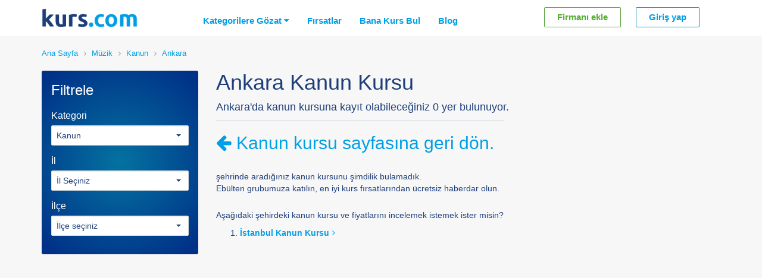

--- FILE ---
content_type: text/html
request_url: https://www.kurs.com/kanun-kursu/ankara
body_size: 7552
content:
 <!DOCTYPE html PUBLIC "-//W3C//DTD XHTML 1.0 Transitional//EN" "http://www.w3.org/TR/xhtml1/DTD/xhtml1-transitional.dtd"> <html lang="tr-TR"> <head> <!-- Google Tag Manager --> <script>(function(w,d,s,l,i){w[l]=w[l]||[];w[l].push({'gtm.start': new Date().getTime(),event:'gtm.js'});var f=d.getElementsByTagName(s)[0], j=d.createElement(s),dl=l!='dataLayer'?'&l='+l:'';j.async=true;j.src= 'https://www.googletagmanager.com/gtm.js?id='+i+dl;f.parentNode.insertBefore(j,f); })(window,document,'script','dataLayer','GTM-NBZT3WD');</script> <!-- End Google Tag Manager --> <meta http-equiv="Content-Type" content="text/html; charset=utf-8" /> <title>Ankara Kanun Kursları ve Fiyatları - Yorumlar, İndirimler</title><meta name="description" content="Ankara kanun kursları ve fiyatlarını kıyasla. İlçeye göre ara: Çankaya Kızılay, Keçiören, Yenimahalle, Altındağ, Mamak, Sincan, Etimesgut, Gölbaşı, Polatlı, Pursaklar, Çubuk, Elmadağ"/><meta name="keywords" content="ankara kanun kursu, kanun kursu fiyatları, kanun kursu çankaya, kanun kursu keçiören, kanun kursu kızılay, kanun kursu yenimahalle, kanun kursu altındağ, kanun kursu etimesgut, kanun kursu mamak"/><link rel="image_src" href="https://www.kurs.com/images/kanun-kursu.jpg"/><meta property="og:image" content="https://www.kurs.com/images/kanun-kursu.jpg"/><meta name="twitter:image" content="https://www.kurs.com/images/kanun-kursu.jpg"/><meta property="og:site_name" content="kurs.com"/><meta property="og:title" content="Ankara Kanun Kursları ve Fiyatları - Yorumlar, İndirimler"/><meta property="og:description" content="Ankara kanun kursları ve fiyatlarını kıyasla. İlçeye göre ara: Çankaya Kızılay, Keçiören, Yenimahalle, Altındağ, Mamak, Sincan, Etimesgut, Gölbaşı, Polatlı, Pursaklar, Çubuk, Elmadağ"/><meta property="og:image" content="https://www.kurs.com/images/kanun-kursu.jpg"/><meta property="og:url" content="http://www.kurs.com/kanun-kursu/ankara"/><meta property="og:locale" content="tr_TR"/><meta name="twitter:card" content="summary"/><meta name="twitter:site" content="@kurscom"/><meta name="twitter:url" content="https://www.kurs.com/kanun-kursu/ankara"/><meta name="twitter:title" content="Ankara Kanun Kursları ve Fiyatları - Yorumlar, İndirimler"/><meta name="twitter:description" content="Ankara kanun kursları ve fiyatlarını kıyasla. İlçeye göre ara: Çankaya Kızılay, Keçiören, Yenimahalle, Altındağ, Mamak, Sincan, Etimesgut, Gölbaşı, Polatlı, Pursaklar, Çubuk, Elmadağ"/><meta property="fb:pages" content="169315966612891"/><meta property="fb:app_id" content="1375241602734398"/> <link rel="canonical" href="https://www.kurs.com/kanun-kursu"/><base href="https://www.kurs.com/"/><meta name="robots" content="index, follow, noodp"/> <meta name="google" value="notranslate"> <meta http-equiv="X-UA-Compatible" content="IE=9"/> <meta http-equiv="Content-Language" content="tr" /> <meta name="google-site-verification" content="ElgHKPsoFXAZi-lPiL156aze_rPfRgId9qiLxOzKcXo" /> <link rel="icon" href="https://www.kurs.com/favicon.ico" type="image/x-icon"/> <link rel="shortcut icon" href="https://www.kurs.com/favicon.ico" type="image/x-icon"/> <link rel="shortcut icon" href="https://www.kurs.com/favicon.ico" type="image/vnd.microsoft.icon"/> <meta name="msvalidate.01" content="9ABA2EBDB6ADAA10911966D6AEAB7475" /> <meta name="viewport" content="width=device-width, initial-scale=1, maximum-scale=1, user-scalable=no"> <link rel="stylesheet" href="https://static.kurs.com/css/kurs.css?v=1517262884"/> <link rel="stylesheet" type="text/css" href="https://static.kurs.com/css/kurs-custom.css?v=1610889868"/> <!-- HTML5 shim and Respond.js for IE8 support of HTML5 elements and media queries --> <!-- WARNING: Respond.js doesn't work if you view the page via file:// --> <!--[if lt IE 9]> <script src="https://oss.maxcdn.com/html5shiv/3.7.2/html5shiv.min.js"></script> <script src="https://oss.maxcdn.com/respond/1.4.2/respond.min.js"></script> <![endif]--> <!-- Global Site Tag (gtag.js) - Google Analytics --> <script async src="https://www.googletagmanager.com/gtag/js?id=UA-106364496-2"></script> <script> window.dataLayer = window.dataLayer || []; function gtag(){dataLayer.push(arguments);} gtag('js', new Date()); gtag('config', 'UA-106364496-2'); </script> <!-- Microsoft Web Master Tools --> <meta name="msvalidate.01" content="3E3912BBB59C8DB4F36C29161986E6CD" /> <!-- <script type="text/javascript"> (function(a,e,c,f,g,b,d){var h={ak:"973738771",cl:"lGgACMawm2cQk6ao0AM"};a[c]=a[c]||function(){(a[c].q=a[c].q||[]).push(arguments)};a[f]||(a[f]=h.ak);b=e.createElement(g);b.async=1;b.src="//www.gstatic.com/wcm/loader.js";d=e.getElementsByTagName(g)[0];d.parentNode.insertBefore(b,d);a._googWcmGet=function(b,d,e){a[c](2,b,h,d,null,new Date,e)}})(window,document,"_googWcmImpl","_googWcmAk","script"); </script> --></head><body id="body" class="filtrele" > <!-- Google Tag Manager (noscript) --> <noscript><iframe src="https://www.googletagmanager.com/ns.html?id=GTM-NBZT3WD" height="0" width="0" style="display:none;visibility:hidden"></iframe></noscript> <!-- End Google Tag Manager (noscript) --> <div id="ajax-modal" class="modal modal-scroll" tabindex="-1"></div> <div id="fb-root"></div> <header id="header" itemscope="" itemtype="http://schema.org/WPHeader"> <nav class="navbar navbar-white pr z9 fw500" role="navigation"> <div class="container"> <div class="col-xs-12 m-p0"> <div class="navbar-header dtable"> <a class="logo dtcell h60 vamiddle" href="https://www.kurs.com" title="Kurs.com" onclick="ga('send', 'event', 'Top Navigation', 'Click', 'Logo');"><img height="32px" alt="Kurs.com; Aradığın Kurs Burada!" src="/img/kurscom.png"/></a> <ul class="mobile-navbar-menu right p0 m0 visible-xs"> <li><a rel="nofollow" href="https://www.kurs.com/giris"><i class="fa fa-user"></i></a></li> <li><a href="https://www.kurs.com/kurslar"><i class="fa fa-search"></i></a></li> <li> <button type="button" class="navbar-toggle offcanvas-toggle m0" data-toggle="offcanvas" data-target="#js-bootstrap-offcanvas"> <span class="sr-only">Menü</span> <span> <span class="icon-bar"></span> <span class="icon-bar"></span> <span class="icon-bar"></span> </span> </button> </li> </ul> </div> <div class="header-menu-wrp"> <div class="navbar-offcanvas" id="js-bootstrap-offcanvas"> <h3 class="visible-xs">MENÜ</h3> <ul class="visible-xs nav navbar-nav" itemscope="" itemtype="http://schema.org/SiteNavigationElement"> <li class="nav-menu-links"> <a href="javascript:void(0)" title="Tüm Kurslar" class="tum-kurslar" onclick="tumKurslar()">Kategorilere Gözat <i class="fa fa-caret-down"></i></a> <ul class="dropdown-menu lddm headerTumKurslar m-mt10 m-mb10"></ul> </li> <li class="nav-menu-links"><a href="https://www.kurs.com/firsatlar">Fırsatlar</a></li> <li class="nav-menu-links"><a href="https://www.kurs.com/bana-kurs-bul">Bana Kurs Bul</a></li> <li class=""><a href="https://www.kurs.com/blog" rel="nofollow"> Blog</a></li> </ul> <ul class="hidden-xs nav navbar-nav" itemscope="" itemtype="http://schema.org/SiteNavigationElement"> <li class="nav-menu-links"> <a href="javascript:void(0)" title="Tüm Kurslar" class="tum-kurslar" onclick="tumKurslar()">Kategorilere Gözat <i class="fa fa-caret-down"></i></a> <ul class="dropdown-menu lddm headerTumKurslar m-mt10 m-mb10"></ul> </li> <li class="nav-menu-links"><a href="https://www.kurs.com/firsatlar">Fırsatlar</a></li> <li class="nav-menu-links"><a href="https://www.kurs.com/bana-kurs-bul">Bana Kurs Bul</a></li> <li class=""><a href="https://www.kurs.com/blog" rel="nofollow"> Blog</a></li> </ul> <h3 class="visible-xs">ÜYELİK</h3> <div class="right col-md-4 col-sm-4 col-xs-12 p0"> <ul class="nav navbar-nav hesabim-navbar col-xs-12 pl0i"> <li class="col-xs-12 col-md-5 col-sm-6 tright m-p0"> <a rel="nofollow" href="https://www.kurs.com/giris" class="btn btn-info f14 ">Giriş yap</a> </li> <li class="col-xs-12 col-md-5 col-sm-6 tright p0 m-p0"> <a rel="nofollow" href="/magaza-ac" class="btn btn-success f14 mr0i ">Firmanı ekle</a> </li> </ul> </div> <div class="cboth visible-xs"></div> </div> </div> </div> </div> </nav> <!-- row 3 / Breadcrumb --> <div class="breadcrumb-search dib w100y"> <div class="row pr m0"> <div class="container"> <div class="breadcrumb-inner col-xs-12 m-p0 clearfix pr"> <div class="dib w100y bb1 pt15 pb15 m-pt5 m-pb5"> <ol class="seo-breadcrumbs pr z8" itemscope itemtype="https://schema.org/BreadcrumbList"> <li itemprop="itemListElement" itemscope itemtype="https://schema.org/ListItem"> <a href="https://www.kurs.com" itemprop="item" typeof="WebPage"> <span itemprop="name">Ana Sayfa</span> <meta itemprop="position" content="1" /> </a> </li> <li> <div itemprop="itemListElement" itemscope itemtype="https://schema.org/ListItem" class="dropdown"> <a itemprop="item" typeof="WebPage" href="https://www.kurs.com/muzik-kursu"> <span itemprop="name">Müzik</span> </a> <meta itemprop="position" content="2" /> </div> </li> <li itemprop="itemListElement" itemscope itemtype="https://schema.org/ListItem"> <a itemprop="item" typeof="WebPage" href="https://www.kurs.com/kanun-kursu"> <span itemprop="name">Kanun</span> </a> <meta itemprop="position" content="3" /> </li> <li itemprop="itemListElement" itemscope itemtype="https://schema.org/ListItem"> <a itemprop="item" typeof="WebPage" href="https://www.kurs.com/kanun-kursu/ankara"> <span itemprop="name">Ankara</span> </a> <meta itemprop="position" content="4" /> </li> </ol> </div> </div> </div> </div> </div> <!-- row 3 / Breadcrumb Bitiş --> </header><input type="hidden" name="paginateLoadingText" value="Daha çok kurs yükleniyor..." /> <input type="hidden" name="kacSayfa" value="0" /> <input type="hidden" name="Page" value="1" /> <div class="container-filter-wrp"> <div class="container container-filter"> <div class="row f-kurslar-wrp m0" id="f-kurslar-wrp"> <!-- CONTENT BAŞLANGIÇ --> <div itemscope="itemscope" itemprop="mainContentOfPage" class="p0 mb15 right col-xs-12 col-sm-9 col-md-9 mainContentOfPage"> <!-- FILTER TOP CONTENT --> <div class="col-xs-12 m-p0 fh1wrp"> <h1 class="m-f22 mt0 dib" itemprop="name" data-kurs="Kanun">Ankara Kanun Kursu </h1> <p class="f18 m-f16">Ankara'da kanun kursuna kayıt olabileceğiniz 0 yer bulunuyor.</p></div> <div class="col-md-12 col-sm-12 f-kurslarR2 left m-mt15"> <div clas="col-xs-12"> <ul class="nav nav-sm nav-pills sort_by pb10 tright right"> </ul> </div> <meta itemprop="itemListOrder" content="Unordered"> <div class="fItemList left pr minh600" itemscope="itemscope" itemtype="http://schema.org/ItemList"> <div class="opening col-xs-12 m-p0 cpro"><span class="left dib w100y"><span class="left bgfff dib w100y p30 mt15 minh600 bra2"> <span class="table left"> <span class="dtcell"> <span class="f38 m-f22 fw300 db loadingTxt">Yükleniyor...</span> <span class="f28 m-f18 fw300 db c999">Türkiye'nin En Büyük Kurs Arama Platformu</span> </span> </span> </span></span></div> <div id="scrollingcontent" class="left w100y"> <h2 class="mb30"><a href="/kanun-kursu"><i class="fa fa-arrow-left"></i> Kanun kursu sayfasına geri dön.</a></h2> <p> şehrinde aradığınız kanun kursunu şimdilik bulamadık.<br>Ebülten grubumuza katılın, en iyi kurs fırsatlarından ücretsiz haberdar olun.</p><div class="left w100y pt15"> <p>Aşağıdaki şehirdeki kanun kursu ve fiyatlarını incelemek istemek ister misin?</p> <ol><li><a class="b" href="https://www.kurs.com/kanun-kursu/istanbul">İstanbul Kanun Kursu<i class="fa fa-angle-right pl5"></i></a></li></ol></div> </div> <!-- #scrollingcontent Bitiş --> </div> <!-- fItemList Bitiş --> </div> <!-- f-kurslarR2 --> </div> <!-- mainContentOfPage --> <!-- SIDEBAR BAŞLANGIÇ --> <div class="col-md-3 col-sm-3 col-xs-12 m-p0 side left" id="leftcolumn"> <div class="panel bra3 bg_gradientblue hidden-xs"> <span class="cfff f24 col-xs-12 p15">Filtrele</span> <div class="panel-collapse collapse in"> <div class="panel-body"> <form method="get" action="/" class="filter col-xs-12 p0"> <div class="form-group mb15 subCatWrp"> <label class="fwn f16 cfff">Kategori</label> <select name="subCat" data-selected-id="80" data-selected-url="kanun-kursu" class="bootstrap-select dropdown show-tick w100y dnone" data-plugin-options='{"liveSearchPlaceholder":"ara","noneResultsText":"Aramanızla ilgili kurs bulunamadı","noneSelectedText":"Aramanızla ilgili kurs bulunamadı","dropupAuto":false}' id="subCat" data-size="10"> <option value="kanun-kursu">Kanun</option> </select> </div> <div class="form-group mb15"> <label class="fwn f16 cfff">İl</label> <select name="il" data-plugin-options='{"liveSearchPlaceholder":"ara","dropupAuto":false}' onchange="$('#kursyeriAra select[name=ilce]').val('0');" class="bootstrap-select dropdown show-tick w100y dnone" data-size="10"> <option value="" selected>İl Seçiniz</option><option data-content="İstanbul <span class='toplam-kurs f11 t pa r10'>(4)</span>" value="istanbul" >İstanbul</option> </select> </div> <div class="form-group ilce"> <label class="fwn f16 cfff">İlçe</label> <select name="ilce" class="bootstrap-select dropdown w100y dnone" data-selected-text-format="count > 2" data-plugin-options='{"liveSearchPlaceholder":"ara","dropupAuto":false, "maxOptions":50, "showTick":false, "tickIcon":false, "closeOnSelect": false,"countSelectedText":"{0} ilçe seçtiniz","noneSelectedText":"İlçe seçiniz"}' data-size="10"> </select> </div> </form> </div> </div> </div> <div class="dtable hidden-xs filter-sidebar-bulten pr bra3 mb15 w100y minh100"> <!-- Esnek [Otomatik Boyut] --> <ins class="adsbygoogle" style="display:block" data-ad-client="ca-pub-1054928678463261" data-ad-slot="8635001015" data-ad-format="auto"></ins> <script> (adsbygoogle = window.adsbygoogle || []).push({}); </script> </div>                                                 <!--    
                <div class="panel panel-default panel-kayit-neden">
                    <div class="panel-heading">
                        <div class="panel-title" style="text-align: left;">
                            <a class="accordion-toggle " data-toggle="collapse" data-parent="#accordion" href="#panel-kayit-neden-1">Neden Kurs.com'u kullanmalıyım?</a>
                        </div>
                    </div>
                    
                    <div class="panel-collapse collapse in">
                        <div class="panel-body">
                                       
                        </div>
                    </div>
                </div>                -->
            </div>
            <!-- SIDEBAR BİTİŞ -->        
        </div> <!-- f-kurslar-wrp -->
    </div> <!-- container -->
</div>
	
<div id="modalki" class="modal fade" tabindex="-1" role="dialog" aria-labelledby="myModalLabel" aria-hidden="true">
    <div class="modal-dialog modal-lg"><div class="modal-content modalki2"></div></div>
</div>
	
<div id="moso1" class="modal fade" tabindex="-1" role="dialog" aria-labelledby="myModalLabel" aria-hidden="true">
    <div class="modal-dialog modal-sm"><div class="modal-content moso2"></div></div>
</div>
	
<div id="modalFrt" class="modal fade" tabindex="-1" role="dialog" aria-labelledby="myModalLabel" aria-hidden="true">
    <div class="modal-dialog modal-md"><div class="modal-content modalFrt"></div></div>
</div>

<div class="filter-corner"></div><div itemscope itemtype="http://schema.org/WPFooter" class="footerWrp bgfff col-xs-12 p0">
<div class="footer-top-menu f13"><div class="container m-p15"><div class="row">     
	<div class="col-xs-12">
		<ul class="p0 m0">
			<li class="left"><a rel="nofollow" href="https://www.kurs.com/magaza-ac" class="b cf1 dib"><span class="f16 mr5"><i class="fa fa-building"></i></span>Kurumunuzu kurs.com'a ekleyin ve hemen talep alın</a></li>			
		</ul>
	</div>
</div></div></div>
<div class="container f13 pb15 pt15 m-p0"><div class="row"><div class="col-xs-12">
	<div class="col-md-3 col-sm-3 col-xs-12 m-mt15"> 
		<h5 class="m0 mb5 b">Kurs.com</h5><ul class="pl15 cboth f12"><li class="pb5"><a title="Tüm kategorileri inceleyin" href="https://www.kurs.com/kurslar">Tüm kategorilere gözat</a></li><!--<li class="pb5"><a title="Blog" href="https://www.kurs.com/blog">Blog</a></li><li class="pb5"><a rel="nofollow" href="https://www.kurs.com/hakkimizda">Hakkımızda</a></li> <li class="pb5"><a rel="nofollow" href="https://www.kurs.com/sozlesmeler">Kullanıcı sözleşmeleri</a></li>-->
		
				
		<li class="pb5"><a rel="nofollow" href="https://www.kurs.com/iletisim">İletişim</a></li>
		<!--<li><a rel="nofollow" href="https://www.kurs.com/kariyer">Kariyer <span class="label label-info">İşe alım yapıyoruz</span></a></li>--></ul>



				

			</div>

	<div class="col-md-3 col-sm-3 col-xs-12 m-mt15"> 
		<h5 class="m0 mb5 b"></h5>
		<ul class="pl15 cboth f12">
			<li class="pb5"><a href="https://www.kurs.com/kullanim-kosullari" rel="nofollow">Kullanım Koşulları</a></li>
			<li class="pb5"><a href="https://www.kurs.com/gizlilik-sozlesmesi" rel="nofollow">Gizlilik Sözleşmesi</a></li>
			<li class="pb5"><a href="https://www.kurs.com/cerez-kullanimi" rel="nofollow">Çerez Kullanımı</a></li>
			<li class="pb5"><a href="https://www.kurs.com/kvkk" rel="nofollow">Kişisel Verilerin Korunması Kanunu</a></li>
		</ul>		
	</div>	

		<div class="col-md-3 col-sm-3 col-xs-12 p0 right">
		<div class="col-xs-12 social-wrp tright"><h6 class="m0">Sosyal medyadan takip edin</h6><span itemscope itemtype="http://schema.org/Organization"><link itemprop="url" href="https://www.kurs.com"><ul class="m0 p0"><li class="social-wrp"><a itemprop="sameAs" rel="nofollow" target="_blank" href="https://www.facebook.com/kurscom" class="btn btn-social-icon btn-sm btn-facebook"><i class="fa fa-facebook"></i></a><a itemprop="sameAs" rel="nofollow" target="_blank" href="http://www.instagram.com/kurs_com" class="btn btn-social-icon btn-sm btn-instagram"><i class="fa fa-instagram"></i></a><a itemprop="sameAs" rel="nofollow" target="_blank" href="http://www.twitter.com/kurscom" class="btn btn-social-icon btn-sm btn-twitter"><i class="fa fa-twitter"></i></a><a itemprop="sameAs" rel="nofollow" target="_blank" href="https://plus.google.com/+Kurscom" class="btn btn-social-icon btn-sm btn-google-plus"><i class="fa fa-google-plus"></i></a><a itemprop="sameAs" rel="nofollow" target="_blank" href="https://www.youtube.com/kurscom" class="btn btn-social-icon btn-sm btn-youtube-play"><i class="fa fa-youtube-play"></i></a></li></ul></span></div>
		<div class="col-xs-12 mt15 tright">
		<p class="f11 pt15" itemprop="description"><span class="fw500">Kurs.com</span> - Tüm hakları saklıdır © 2014-2026</p> 		
		</div>	
	</div>
	
	<div class="col-xs-12 mt10"></div>
		<p class="col-xs-12 col-md-12 f12 left p15 mb15 mt15 c999" style="border:1px dashed #ccc">kurs.com'da yer alan kullanıcıların oluşturduğu tüm içerik, görsel, video, görüş ve bilgilerin doğruluğu, eksiksiz ve değişmez olduğu, yayınlanması ile ilgili yasal yükümlülükler içeriği oluşturan kullanıcıya aittir. Bu içerik, görsel, video, görüş ve bilgilerin yanlışlık, eksiklik veya yasalarla düzenlenmiş kurallara aykırılığından kurs.com hiçbir şekilde sorumlu değildir. Sorularınız için mağaza (ilan) sahibi ile irtibata geçebilirsiniz.</p>	
</div></div></div>
<!-- MOBİLDE BİLGİ AL FORMU -->
<div id="bilgiAlm" class="modal fade" tabindex="-1" role="dialog" aria-labelledby="myModalLabel" aria-hidden="true">
    <div class="modal-dialog modal-sm"><div class="modal-content bilgiAlm"></div></div>
</div> 
<!-- __________ GÖRÜŞ BİLDİR ICON, MODAL VE LOADED FORM __________ -->
<div class="ur-feedback-btn ur-btn-left" id="gorusBildirDiv" data-toggle="modal" data-target="#gorusBildirModal">
<div class="icon"></div><div class="text"><span id="gorusBildirSpan"></span></div>
</div>
<div class="modal fade" id="gorusBildirModal" style="display:none;"></div><link href="https://static.kurs.com/css/plugins.css?v=1554730202" rel="stylesheet">
<link rel="stylesheet" href="https://maxcdn.bootstrapcdn.com/font-awesome/4.6.1/css/font-awesome.min.css">
<script type="text/javascript" src="https://static.kurs.com/js/jquery-2.1.0.min.js?v=1470001679"></script><script type="text/javascript" src="https://static.kurs.com/js/jqueryUi.js?v=1470001679"></script><script type="text/javascript" src="https://static.kurs.com/js/bootstrap.min.js?v=1470001679"></script><script type="text/javascript" src="https://static.kurs.com/js/bootstrap-collapse.js?v=1470001679"></script><script type="text/javascript" src="https://static.kurs.com/js/typeahead.min.js?v=1470001679"></script><script type="text/javascript" src="https://static.kurs.com/js/functionsV2.js?v=1624625447"></script><script type="text/javascript" src="https://static.kurs.com/js/functionsV3.js?v=1614786386"></script><script type="text/javascript" src="https://static.kurs.com/js/plugins.js?v=1487589553"></script><script type="text/javascript">
function isEmpty(el) { 
	return !$.trim(el.html()) 
}
FunctionsV3.TypeAHead();
</script>

		<script src="https://static.kurs.com/js/paginate_with_url.js?v=1487600429" type="text/javascript"></script>	
        <script src="https://static.kurs.com/js/libs/countdown/jquery.countdown.min.js?v=1470001679" type="text/javascript"></script>	
		<script type="text/javascript">
		FunctionsV3.CountDown(); 
		FunctionsV3.ShareBtn();
		formReview("formReview");
		FunctionsV3.bootstrapSelect();
		FunctionsV3.kategorilerOpt();
		FunctionsV3.altKategoriFiltreme();
		FunctionsV3.Affix();
		FunctionsV3.Kupon();
		FunctionsV3.breadCrumb('seo-breadcrumbs');
		$(window).load(function(e) {
			$('.bootstrap-select').show();
		});	

		$(document).ready(function(e) {		
			if($("select[name='il']").attr('data-toggle')){setTimeout(function(){$("select[name='il']").popover('show')}, 4000);setTimeout(function(){$("select[name='il']").popover('hide')}, 12000);}

			setTimeout(function(){
			    $('.kupon-fixed-wrp').animateCss('fadeInUp');	
			    $('.kupon-fixed-wrp').one('webkitAnimationEnd mozAnimationEnd MSAnimationEnd oanimationend animationend', doSomething);
			}, 3000);			
		});				

		function doSomething(){
			$('.kupon-fixed-wrp').addClass('animateCssEnd');
		}

		$(document).on("click", '[data-aramacache="remove"]', function() {
			var turl = $(this).data("turl");
			var city = $(this).data("city");
			if($('.son-aramalar li').length > 1){
				$(this).closest('li').remove();
			}else{
				$('.son-aramalar,.toggle-son-aramalar').remove();
			}
			$.post("/ajaxProcess?type=removeSonAramaCache", { turl: turl, city: city }).done(function(data) { });				
		});		

		$('.sort_by li.dropdown').hover(function() {
			  $(this).find('.dropdown-menu').stop(true, true).delay(100).fadeIn(200);
			}, function() {
			  $(this).find('.dropdown-menu').stop(true, true).delay(100).fadeOut(100);
			});		
				</script>		
			
<div id="foot"></div><!-- Yandex.Metrika counter -->
<script type="text/javascript">
(function (d, w, c) {
    (w[c] = w[c] || []).push(function() {
        try {
            w.yaCounter24337288 = new Ya.Metrika({id:24337288,
                    clickmap:true,
                    trackLinks:true,
                    accurateTrackBounce:true});
        } catch(e) { }
    });

    var n = d.getElementsByTagName("script")[0],
        s = d.createElement("script"),
        f = function () { n.parentNode.insertBefore(s, n); };
    s.type = "text/javascript";
    s.async = true;
    s.src = (d.location.protocol == "https:" ? "https:" : "https:") + "//mc.yandex.ru/metrika/watch.js";

    if (w.opera == "[object Opera]") {
        d.addEventListener("DOMContentLoaded", f, false);
    } else { f(); }
})(document, window, "yandex_metrika_callbacks");
</script>
<noscript><div><img src="//mc.yandex.ru/watch/24337288" style="position:absolute; left:-9999px;" alt="" /></div></noscript>
<!-- /Yandex.Metrika counter --><script>
$(document).ready(function(){
	// FunctionsV3.TypeAHead();
		
	/* HEPSİNİ GÖSTER - KURSLARI GÖSTER - FİRMALARI GÖSTER */
	$(document).on("click", ".aramaFiltre", function() {
		$(".tt-dropdown-menu").css("display","block")
		$(".aramaFiltre").attr('checked',false);
		$(".aramaFiltre").next('span').removeClass("b");
		$(this).attr('checked','checked');
		$(this).next("span").addClass("b");
		$(".headerAraSpan").html($(this).attr("title"));
		var Arama = $(".typeahead").val();
		
		if(Arama != ""){
			$(".typeahead").eq(0).val("").trigger("input");
			$(".typeahead").eq(0).val(Arama).trigger("input");					
			FunctionsV3.TypeAHead();
		}
	});
});
bilgiAl();
</script>
<div class="ajaxr"></div></body>
</html>

--- FILE ---
content_type: application/javascript
request_url: https://static.kurs.com/js/functionsV3.js?v=1614786386
body_size: 20662
content:
var FunctionsV3 = {
	initialized: false,

	initialize: function() {
		this.autoRun();
	},

	autoRun: function() {
		this.events();
		this.popover();
		this.tooltip();
		this.incelediklerimToggle();
		this.btnEbulten();
		this.breadCrumb();
		this.unveilImg();
		this.ShareBtn();
		// this.kaydolBtn();
		this.gorusBildir();
	},
	
	events: function() {

		$(document).on("click", ".modal-ac-2", function() {	
			var options = $(this).data();
			FunctionsV3.modalOlustur(options);
		});	        
		$.fn.extend({
		    animateCss: function (animationName) {
		        var animationEnd = 'webkitAnimationEnd mozAnimationEnd MSAnimationEnd oanimationend animationend';
		        this.addClass('animated ' + animationName).one(animationEnd, function() {
		            // $(this).removeClass('animated ' + animationName);
		        });
		    }
		});
		
		$(document).ready(function(e) {	
		/* SCROLL | ORNEGİN; INCELEDİKLERİM SUBELER */
		$('.enScroll').enscroll({ showOnHover: true, verticalTrackClass: 'enScrollTrack', verticalHandleClass: 'enScrollHandle', zIndex: 1000 }); 
		$('.dropdown').on('click', function(e){ $('span',$(this)).toggleClass('caret, caret-reversed', 200); });
		// $(".seo-breadcrumbs > li:last-child > a").click(function(e) { e.preventDefault(); });
		});		
						
		var ww = $(window).width();
		// MOBILDEKI TUM SAYFALARDAKİ OLAYLAR
		if(ww <= 768) { this.mobilAllPageEvents(); }
		
		// Scroll
		var lastScrollTop = 0;
		$(window).scroll(function(event){
			var st = $(this).scrollTop();
			
			if(ww >= 768)
			{
				if(st>400){$(".btn-scroll-up,.m-btn-scroll-up").fadeIn().css("display","block");}else{$(".btn-scroll-up,.m-btn-scroll-up").fadeOut();}
			}
			else
			{
			   if(st<lastScrollTop)
			   {
				   $(".btn-scroll-up,.m-btn-scroll-up").fadeIn().css("display","block");
			   } 
			   else 
			   {
				   $(".btn-scroll-up,.m-btn-scroll-up").fadeOut();
			   }
			   lastScrollTop = st;
			}			
		});			
				
		$(document).on("click", ".btn-scroll-up", function(e){
			$('html,body').animate({ scrollTop: 0 }, 'slow'); e.preventDefault();
		});		
		
		$(document).on("click", "#show-btn-social-extras a", function(e){
			$('.btn-social-extra').toggle(); 
			var this_i=$(this).find('i');
			this_i.toggleClass('fa-minus'); 
			if(this_i.hasClass('fa-minus')) 
			{
				$(this).attr("data-content", "<span class='b'>Diğerlerini Gizle</span>");
			}
			else
			{
				$(this).attr("data-content", "<span class='b'>Diğerlerini Göster</span>");
			}
			e.preventDefault();
		});
		
		
		$("[name=mailC]").keyup(function(event){
			if(event.keyCode == 13) { $(this).next().trigger('click'); }
		});			
		
		//__________ AJAX MODAL __________ //
		$(document).on("click", ".ajax-demo", function() {
			var $target = $(this).data("target");
			var $modal = $("#"+$target);
				
			var $Loading = '<div id="ajaxModalLoading">'+
			'<div class="modal-backdrop fade in" style="z-index: 10051;"></div>'+
			'<div class="modal-scrollable" style="z-index: 10051;">'+
			'<div class="loading-spinner in" style="width: 200px; margin-left: -100px; z-index: 19052;">'+
			'<div class="progress progress-striped active">'+
			'<div class="progress-bar" style="width: 100%;"></div>'+
			'</div> </div> </div> </div>';
			$('body').append($Loading);
			//var Href = $(this).data("href");
			var Href = $(this).attr("data-href");
			var Backdrop = "true";
			//if($(this).data("backdrop") != undefined) { Backdrop = $(this).data("backdrop"); }
			setTimeout(function(){
				$modal.load(Href, '', function(){
				$modal.modal({ backdrop: Backdrop });
				$("#ajaxModalLoading").remove();
			});
			}, 500);	
		}); 		
		
		$(document).on("click", ".hesapGecis", function() {
			var Type = $(this).data("type");
			var Id = $(this).data("id");
			$.ajax({
				type: "POST", url: "/ajaxProcess?type=hesapGecis", data: "hesapTur="+Type+"&Id="+Id, cache: false,
				success: function(datas) {		
					var obj = $.parseJSON(datas);
					if(obj.durum == "success") { location.href = obj.url; }
					else { 
						var options = { html: obj.mesaj } 
						FunctionsV3.modalOlustur(options); 
					}
				}
			});	
			return false;
		});	
			
		$(document).on("click", ".modal-ac", function() {	
			var modalAcType = $(this).data('type');
			$.post("/ajaxProcess?type=modal-ac", { modalAcType: modalAcType}).done(function( data ) {
				var obj  = $.parseJSON(data);
				if(obj.durum == "success") 
				{ 
					var options = { title: obj.title, html: obj.mesaj, modalType: "alert" } 
					FunctionsV3.modalOlustur(options);
				}				
			});				
		});	
		
		$(document).on("click", ".btnkupon", function() {	
			$('.btnkupon .goster').html('<i class="fa fa-spinner fa-spin"></i>');
			// $.ajaxSetup({ cache: true });
			var data_attr = JSON.stringify($('.btnkupon').data());
			// console.log("typeof FB:"+typeof(FB));
			if(typeof(FB) != 'undefined' && FB != null){
				runShare(data_attr);					
			} else {
				$.getScript("https://connect.facebook.net/tr_TR/sdk.js#xfbml=1", function(){
				runShare(data_attr);
					// console.log("Script Loaded");
				});						
			}				
		});		

		function runShare(data_attr){
			$(document).ajaxComplete(function () {
				FB.init({appId: '1375241602734398', version:'v2.3', cache: false});
			    try {FB.XFBML.parse();} catch (ex){}			    
			});	

			$.post("/ajaxProcess?type=kursKupon", {data: data_attr}).done(function(data){
				console.log("runShare Posted");
				var options = { modalClass:"modal-icon", customheader:'<div><i class="fa fa-thumbs-up"></i><span>Hemen Paylaş, Kuponu Kazan!</span></div>', title: "", html: data } 
				FunctionsV3.modalOlustur(options);
				$('.btnkupon .goster').html('Göster');
			});					
		}
		
		$('.bootstrap-select').on('shown.bs.select', function (e) {
			$('.bootstrap-select ul.inner').on('mousewheel DOMMouseScroll',function(e){ 
				  var e0 = e.originalEvent;
				  var delta = e0.wheelDelta || -e0.detail;
				  this.scrollTop += ( delta < 0 ? 1 : -1 ) * 30;
				  e.preventDefault();  
			});			
		});			
	},	
	
	modalOlustur: function(options) 
	{ 
		var defaults = {
			title: "Bilgi", 
			html: "",
			modalType: "",
			keyboard: false,
			modalClass:"",
			closeBtn:true,
			func: "",
			funcArr: "",
			customFooter: "",
			customheader: "",
			modalAttr: "",
			modalSize: "",
			modalBodyClass: ""
		}
		var config = $.extend({}, defaults, options);
		//console.log(config);
		if($("body .ModalV3").length == 0) 
		{
			var modalContent = '<div class="modal ModalV3 '+config.modalClass+' '+config.modalclass+'" tabindex="-1" role="dialog" '+config.modalAttr+'><div class="modal-dialog '+config.modalSize+'"><div class="modal-content">';
			modalContent += '<div class="modal-header">';
			if(config.closeBtn) {
			modalContent += '<button type="button" class="close" data-dismiss="modal" style="font-size:30px;"><span aria-hidden="true">×</span><span class="sr-only">Close</span></button>';
			}
			if(config.customheader != ""){modalContent += config.customheader;}
			else{modalContent += '<h4 class="modal-title">'+config.title+'</h4> </div> ';}
			
			modalContent += '<div class="modal-body '+config.modalBodyClass+'">'+config.html+'</div>';
			
			if(config.customFooter !="") 
			{
				modalContent += config.customFooter;
			}
			else if(config.modalType == "alert") 
			{ 
				modalContent += '<div class="modal-footer mt0" style="padding:10px 15px;"><button type="button" class="btn btn-primary" data-dismiss="modal">Tamam</button></div>'; 
			}
			modalContent += '</div></div></div>';
			$("body").append(modalContent);
		}
		else 
		{ 
			$("body .ModalV3 .modal-header h4").html(config.title);
			$("body .ModalV3 .modal-body").html(config.html);
			if(config.customFooter !="")
			{
				$("body .ModalV3 .modal-footer").remove();	
				$("body .ModalV3 .modal-body").after(config.customFooter);	
			}
		}
		
		$('.ModalV3').modal("show").trigger('shown');
		
		$('.ModalV3').on('shown.bs.modal', function () {
			var zIndex = 1050 + (10 * $('.modal:visible').length);
			$(this).css('z-index', zIndex);
			$('.ModalV3').next('.modal-backdrop').css('z-index', zIndex - 1);
		});
		
		$('.ModalV3').on('hidden.bs.modal', function () {
			$('.ModalV3').next('.modal-backdrop').remove();
			$('.ModalV3').remove();
		});
		
		// MODAL OLUŞTUKTA SONRA SONRA ÇALIŞMASI İSTENEN FONKSİYON
		if(config.func != "") 
		{ 
			if(config.funcArr != "") 
			{ 
				window[config.func](config.funcArr); 
			}
			else 
			{ 
				window[config.func](); 
			}
		}
		
		FunctionsV3.bootstrapSelect();
	},
	
	ajaxForm: function(options) {
		var defaults = {
			targetForm: ".ajaxForm",
			buttonText: "Gönder"
		}
		var config = $.extend({}, defaults, options);
		
		(function() { 
			$.ajaxSetup({ cache: false });

			$(config.targetForm).ajaxForm({
				beforeSend: function($Form) { },
				beforeSerialize:function($Form, options) {
					if($Form.data("changebuttontext") != undefined) 
					{
						config.buttonText = $Form.find("input[type=submit]").val();
						$Form.find("input[type=submit]").attr("disabled", "disabled").val($Form.data("changebuttontext")); 
					}
					//console.log(config);
					if($Form.data("clearinput") == true) { config.clearInput = "true"; }
					else { config.clearInput = "false"; }
					//console.log(config);
				},		
				uploadProgress: function(event, position, total, percentComplete) { },
				success: function(html, status, xhr, $Form) {
					var obj = jQuery.parseJSON(xhr.responseText);
					var result = obj.durum;
					var reason = obj.mesaj;
					var modalOptions = {html: obj.mesaj, modalType: "alert", modalAttr: "data-backdrop='static'"}	
					if(obj.modalType != undefined && obj.modalType != ''){modalOptions["modalType"] = obj.modalType}
					if(obj.customFooter != undefined && obj.customFooter != ''){modalOptions["customFooter"] = obj.customFooter}
					if(obj.title != undefined && obj.title != ''){modalOptions["title"] = obj.title}									
					// FORMU GÖNDERDİKTEN SONRA
					if(obj.formSendFunc != undefined) 
					{ 
						if(obj.formSendFuncArr != undefined) 
						{ 
							window[obj.formSendFunc](obj.formSendFuncArr); 
						}
						else 
						{ 
							window[obj.formSendFunc](); 
						}
					}					
					if(result == "success")
					{
						// FORMU GÜNCELLEDİKTEN SONRA ÇALIŞMASI İSTENEN FONKSİYON
						if(obj.func != undefined) 
						{ 
							if(obj.funcArr != undefined) 
							{ 
								window[obj.func](obj.funcArr); 
							}
							else 
							{ 
								window[obj.func](); 
							}
						}	
						if(obj.title === undefined){modalOptions["title"] = "BAŞARILI"}	
						FunctionsV3.modalOlustur(modalOptions);
						// FORM TEMİZLENSİN Mİ? || ŞİFRE GÜNCELLEME VS İŞLEMLERDE GEREKEBİLİR
						if(config.clearInput == "true") { $Form.find("input[type=text], input[type=password]").val("");	}
					}
					else if(result == "error") 
					{				
						if(obj.title === undefined){modalOptions["title"] = "HATA"}	
						FunctionsV3.modalOlustur(modalOptions);																																																										
					}
					else if(result == "alert") 
					{					
						alert(obj.mesaj);																																																									
					}					
					else 
					{	
						var modalOptions = { title:"HATA", html: obj.mesaj }
						FunctionsV3.modalOlustur(modalOptions);
					}					
					// SUBMİT BUTONDAKİ VALUE ESKİ HALİNE DÖNSÜN
					if($Form.data("changebuttontext") != undefined) { $Form.find("input[type=submit]").attr("disabled", false).val(config.buttonText); }					
					return false;
				},
				complete: function(xhr) { }
			});   
		})();	
	},	
	
	popover: function(options) {
		var defaults = {
			title: false, 
			html : true, 
			animation: true,
		}
		
		if($('[data-toggle=popover]').length > 0) 
		{
		  $('[data-toggle=popover]').each(function() {
			  var config = $.extend({}, defaults, options, $(this).data("popover-options"));
			  $(this).popover(config);
		  });
		}
	},		
	
	tooltip: function() 
	{ 
		$('[data-toggle="tooltip"]').tooltip();		
	},
	
	incelediklerimToggle: function() 
	{ 
		$(function () {
			$('.incelediklerimKapat, .incelediklerimGoster').click(function(){
				$('.incelediklerimYapiskan, .incelediklerimToggle').toggle();
			});		
		});		
	},	
	
	btnEbulten: function(){
		$(document).ready(function(){
			$(".btnEbulten").live('click',function(){
				var params = $(this).data('params');
				var email = $(this).prev("input").val();
				url = "/popupAjaxV2.php"+params+"&mail="+email;
				$('#ajax-modal').load(url, function(result){$('#ajax-modal').modal();});
			});	
		});
	},	
	
	mobilAllPageEvents: function() {
		// ARAMA FORMU GORUNSUN
		$(".mobileSearchButton").click(function() { 
			var windowWidth = $(window).width();
			var searchFormWidth;
			if($(this).find("i").hasClass("fa-search")) 
			{ 
				$(this).find("i").removeClass("fa-search").addClass("fa-close");
			}
			else 
			{
				$(this).find("i").removeClass("fa-close").addClass("fa-search");
			}
			searchFormWidth = eval(windowWidth) - eval(32);
			$('.breadcrumb-search-form-group').css("width", searchFormWidth+"px");
			$('.breadcrumb-search-form-group').toggleClass("hidden-sm hidden-xs");
		});
		
		//var containerWidth = $(".container").width();
		//$("body").append("<style> .container > .affix { width: "+containerWidth+"px; } </style>");
		
	},
	
	unveilImg: function(){
		
	  $.fn.unveil = function(threshold, callback) {

	    var $w = $(window),
	        th = threshold || 0,
	        retina = window.devicePixelRatio > 1,
	        attrib = retina? "data-src-retina" : "data-src",
	        images = this,
	        loaded;

	    this.one("unveil", function() {
	      var source = this.getAttribute(attrib);
	      source = source || this.getAttribute("data-src");
	      if (source) {
	        this.setAttribute("src", source);
	        if (typeof callback === "function") callback.call(this);
	      }
	    });

	    function unveil() {
	      var inview = images.filter(function() {
	        var $e = $(this);
	        if ($e.is(":hidden")) return;

	        var wt = $w.scrollTop(),
	            wb = wt + $w.height(),
	            et = $e.offset().top,
	            eb = et + $e.height();

	        return eb >= wt - th && et <= wb + th;
	      });

	      loaded = inview.trigger("unveil");
	      images = images.not(loaded);
	    }
	    // $w.on("scroll.unveil resize.unveil lookup.unveil", unveil);
	    $w.on("scroll.unveil resize.unveil lookup.unveil load.unveil", unveil);
	    return this;

	  };	
	  
	  $("img.lazy").unveil(0, function() {
		  $(this).load(function() {
			this.style.opacity = 1;
			$('.k-thumbnail-last a').height($('.k-thumbnail').first().height()-75);		
		  });
	  });
	},
	
	/* __________ GEREKTİKÇE ÇAĞRILANLAR __________ */
	readMore: function(Val) {
		$(Val.Target).readmore({
		moreLink: '<a href="#"><i class="fa fa-angle-double-down"></i> '+Val.moreLink+'</a>',
		lessLink: '<a href="#"><i class="fa fa-angle-double-up"></i> '+Val.lessLink+'</a>',
		collapsedHeight: Val.collapsedHeight,
		});
	},	
	
	bootstrapSelect: function(options) { 
		$(document).ready(function () {
			// .bootstrap-select OLMASI ZORUNLU DEĞİL. İSTEDİĞİMİZ BİR CLASS/ID VEREBİLİRİZ. 
			// OPTIONS ICINDE GONDEREBILIRIZ [ORN: POPUPAJAXV2 - EBULTEN]
			if(options != undefined && options.elementClass != undefined) { var selectElement = "."+options.elementClass; delete options.elementClass;	}
			else if(options != undefined && options.elementId != undefined) { var selectElement = "#"+options.elementId; delete options.elementId;	}
			else { var selectElement = ".bootstrap-select";	}				
			
			if($(selectElement).length > 0) 
			{	
				var defaults = {
					liveSearch: true,
					maxOptions: 1,
					tickIcon: "fa fa-check"
				}					
				$(selectElement).each(function() {
				var bootstrap_select = $(this);
				var config = $.extend({}, defaults, options, bootstrap_select.data("plugin-options"));
				//console.log(config);
				bootstrap_select.selectpicker(config);
				});			
			}
		});			
	},
	
	owlCarousel: function(options) {
			var defaults = {
				items : 1, //1 items above 1000px browser width
				itemsDesktop : [1000,2], //5 items between 1000px and 901px
				itemsDesktopSmall : [900,2], // 3 items betweem 900px and 601px
				itemsTablet: [600,2], //2 items between 600 and 0;
				itemsTabletSmall: false,
				itemsMobile : [479,1],
				navigationText: ['<i class="fa fa-angle-left"></i>','<i class="fa fa-angle-right"></i>'],
				singleItem : true, autoPlay: false, navigation: true, pagination:false, paginationNumbers: false, rewindNav: true, autoHeight : false,
				beforeInit : function(elem){ },
				afterInit : function(elem){	},
			}
			if($('.owl-carousel').length > 0) 
			{
				$('.owl-carousel').each(function() {
					var config = $.extend({}, defaults, options, $(this).data("owl-options"));
					$(this).owlCarousel(config);
				});
			}
	},
	
	kategorilerOpt: function(){
		$('[name="subCat"]').on('show.bs.select', function (e) {
			var _this = $('[name="subCat"]');
			if($('[name="subCat"] option').length <= 2)
			{
				$('.subCatWrp .dropdown-menu.inner').append('<span class="db ml15 mt5"><i class=" fa fa-spinner fa-spin"></i> Yükleniyor...</span>');
				$.post(window.location.pathname, { categoryoptselected: _this.data('selected-id')}).done(function(data) {
					_this.html(data);
					_this.selectpicker('val', _this.data('selected-url'));
					_this.selectpicker('refresh');	
					$('.subCatWrp').find(".dropdown-menu li.selected a").focus();
					$('.subCatWrp').find("#yukleniyor").remove();	
				});		
			}	
		});		
	},
	
	filtreleGiris: function()
	{
		
		$(document).on("click", '.daha_fazla_kategori', function() {
			$('[name="il"]').selectpicker('val',$(this).data("il"));
						
			var _this = $('[name="subCat"]');
			if($('[name="subCat"] option').size() <= 2)
			{
				$('.subCatWrp .dropdown-menu.inner').append('<span class="db ml15 mt5"><i class=" fa fa-spinner fa-spin"></i> Yükleniyor...</span>');
				$.post(window.location.pathname, { categoryoptselected: _this.data('selected-id')}).done(function(data) {
					_this.html(data);
					_this.selectpicker('val', _this.data('selected-url'));
					_this.selectpicker('refresh');	
					$('.subCatWrp').find(".dropdown-menu li.selected a").focus();
					$('.subCatWrp').find("#yukleniyor").remove();	
				});		
			}			
			$('html,body').animate({ scrollTop:  $(".fg-ara").offset().top}, 'slow', function(){
				
				$('.subCatWrp .bootstrap-select.dropdown').removeClass("dnone").addClass('open');
				$('.subCatWrp .bootstrap-select.dropdown .bs-searchbox input').focus(); 
			});	
		});	
		
		function fpGiris(_this){
			var kategori= $('[name="subCat"]').val();
			var il		= $('[name="il"]').val();
			if(_this.attr('name') != 'subCat'){
			if(il =='0'){alert('Şehir Seçin'); $('[name="il"]').trigger('click'); return false;}
			}
			if(kategori =='0'){alert('Kurs Seçin'); $('[name="subCat"]').trigger('click'); return false;}
			if(kategori != '0'){
				$('.listele-btn').html('<i class="fa fa-spinner fa-spin"></i>');
				if(il != '0') {var url = "/"+kategori+"/"+il;}else{var url = "/"+kategori;}
				location.href = url;
			}
		}
		$(document).on("click", '.listele-btn', function() {
			fpGiris($(this));
		});
		$(document).on("change", '[name="il"],[name="subCat"]', function() {
			fpGiris($(this));	
		});		
		$(document).delegate('*[data-toggle="lightbox"]', 'click', function(event) {
			event.preventDefault();
			var hash = $(this).data("remote");
			return jQuery(this).ekkoLightbox({
				onShown: function() {
					popupVideoSocials(document.URL);
				}
			});
		});
		var scroll = 0;
		$(window).scroll(function() {
			if($(window).scrollTop() > 500 && scroll == 0){
				scroll = 1;
			   	var  href = window.location.href;
			   	var withoutHash = href.substr(0,href.indexOf('#'));
			   	opt = {type:2, tname:$('h1').data('kurs'), shareplacement: 'filtreleme', shareurl: withoutHash}; 
				FunctionsV3.liveShareBtn(opt);		
			}
		});			
	},
	
	filtrePaginator: function(){
		// Paginate
		var kacSayfa = $("input[name=kacSayfa]").val();
		var Page = $("input[name=Page]").val();
		if(kacSayfa > 1) { initPaginator(); }
		if(Page == kacSayfa) {next_data_url = '';}
		else { 
			next_data_url  = FunctionsV3.addOrUpdateUrlParam(window.location.href,'sayfa',(eval(Page)+eval(1)));
		}
		if(Page == 1) { prev_data_url = ''; }
		else { 
			prev_data_url = FunctionsV3.addOrUpdateUrlParam(window.location.href,'sayfa',(eval(Page)-eval(1)));
		}		
		
	},
	
	altKategoriFiltreme: function() 
	{ 				
		FunctionsV3.filtrePaginator();
		/*
		if(windowWidth > 767){
			// $('.vertical-social-wrp').affix({offset:{top: 50,bottom: $('.footerWrp').outerHeight(true)+45}});
			socialsettimeout = 2000;
		}else{
			//$('.kfwrp').affix({offset: {top: $(".kfwrp").offset().top}});
			socialsettimeout = 4000;
		}	
		setTimeout(function(){
			opt = {type:4, tname: $('h1').data('kurs'), shareplacement: 'filtreleme', shareurl: window.location.href}; 
			FunctionsV3.liveShareBtn(opt);
		}, socialsettimeout);
		*/
		function removeParam(key, sourceURL) {
			var rtn = sourceURL.split("?")[0],
				param,
				params_arr = [],
				queryString = (sourceURL.indexOf("?") !== -1) ? sourceURL.split("?")[1] : "";
			if (queryString !== "") {
				params_arr = queryString.split("&");
				for (var i = params_arr.length - 1; i >= 0; i -= 1) {
					param = params_arr[i].split("=")[0];
					if (param === key) {
						params_arr.splice(i, 1);
					}
				}
				rtn = rtn + "?" + params_arr.join("&");
			}
			return rtn;
		}	
		function updateQueryStringParameter(uri, key, value) {
		  var re = new RegExp("([?&])" + key + "=.*?(&|$)", "i");
		  var separator = uri.indexOf('?') !== -1 ? "&" : "?";
		  if (uri.match(re)) {
			return uri.replace(re, '$1' + key + "=" + value + '$2');
		  }
		  else {
			return uri + separator + key + "=" + value;
		  }
		}	
		function getParameterByName(name, url) {
			if (!url) url = window.location.href;
			name = name.replace(/[\[\]]/g, "\\$&");
			var regex = new RegExp("[?&]" + name + "(=([^&#]*)|&|#|$)"),
				results = regex.exec(url);
			if (!results) return null;
			if (!results[2]) return '';
			return decodeURIComponent(results[2].replace(/\+/g, " "));
		}		
		
		$('select[name=subCat]').on('changed.bs.select',function(e, clickedIndex, newValue, oldValue) {	
			var this_form = $(this).closest('form');
			$(this).parent().find(".filter-option").append(" <i class='fa fa-spinner fa-spin'></i>");
			var il 			= this_form.find("select[name=il]").val();
			var altKategori = this_form.find("select[name=subCat]").val();
			var current_url = window.location.href;

			if(altKategori != "0" && il != "0" && il !=''){ url = "/"+altKategori+"/"+il}
			else if(altKategori != "0"){ url = "/"+altKategori}
			
			if(current_url.indexOf('?sorting=') != -1 || current_url.indexOf('&sorting=') != -1){
				var url = updateQueryStringParameter(url,"sorting",getParameterByName("sorting"));
			}			
			location.href = url;
		});		
		
		$('select[name=il]').on('changed.bs.select',function(e, clickedIndex, newValue, oldValue) {
			var this_form = $(this).closest('form');
			$(this).parent().find(".filter-option").append(" <i class='fa fa-spinner fa-spin'></i>");
			var il 			= $(this).val();
			var altKategori = this_form.find("select[name=subCat]").val();
			var current_url = window.location.href;
			url = "/"+altKategori+"/"+il;
			if(current_url.indexOf('?sorting=') != -1 || current_url.indexOf('&sorting=') != -1){
				var url = updateQueryStringParameter(url,"sorting",getParameterByName("sorting"));
			}			
			location.href = url;
		});
		
		function filterAndSort(_this,sort_by){
			if(_this.attr('name') == 'ilce'){

				/* Eski
				li = $("[data-original-index]");
				$.each(li, function( index, value ){
					if($(this).hasClass('selected')){
						$(this).find('input').prop('checked',true)
					}else{
						$(this).find('input').prop('checked','')
					}
				});
				var loadingTxt = "Filtreleniyor...";
				*/
				var this_form = _this.closest('form');
				$(this).parent().find(".filter-option").append(" <i class='fa fa-spinner fa-spin'></i>");
				var il 			= this_form.find("select[name=il]").val();
				var ilce 		= _this.val();
				var altKategori = this_form.find("select[name=subCat]").val();
				var current_url = window.location.href;
				url = "/"+altKategori+"/"+il+"/"+ilce;
				
				
				if(current_url.indexOf('?sorting=') != -1 || current_url.indexOf('&sorting=') != -1){
					var url = updateQueryStringParameter(url,"sorting",getParameterByName("sorting"));
				}
				
				if(ilce == ""){
					url = "/"+altKategori+"/"+il;	
				}
				
				location.href = url;				
			}else{
				if(_this.attr('name') != 'sort_by_fiyat'){
					$('select[name=sort_by_fiyat]').selectpicker('val','');
					$('select[name=sort_by_fiyat]').siblings('button').removeClass('sort_by_selected');	
					$('.sort_by_populer,.sort_by_kayit,.sort_by_yorum').not(this).removeClass('sort_by_selected');
					_this.addClass('sort_by_selected');
				}else{
					$('.sort_by_populer,.sort_by_kayit,.sort_by_yorum').removeClass('sort_by_selected');
					_this.siblings('button').addClass('sort_by_selected');	
				}
				var loadingTxt = "Sıralanıyor...";
				
				if(sort_by == 'sort_by_populer'){
					$('.sort_by_populer i').removeClass('fa-try').addClass('fa fa-spinner fa-spin');
				}else if(sort_by == 'sort_by_kayit'){	
					$('.sort_by_kayit i').removeClass('fa-user').addClass('fa fa-spinner fa-spin');
				}else if(sort_by == 'sort_by_yorum'){	
					$('.sort_by_yorum i').removeClass('fa-commenting-o').addClass('fa fa-spinner fa-spin');	
				}else if(_this.attr('name') == 'sort_by_fiyat'){	
					$('.sort_by_fiyat_wrp>button>span:first-child').prepend('<i class="fa fa-spinner fa-spin"></i>');					
				}
			}
			
			filtrele_ilce = $('select[name=ilce]').val();
			var ilce = '';
			if(filtrele_ilce != null && filtrele_ilce.length > 0){
				$.each(filtrele_ilce, function( index, value ){ 
					if(value !== 'undefined'){
						ilce += value+'+' 
					}
				});
				ilce = ilce.slice(0,-1);
			} else{ ilce = ''; }
			
			// Loading
			$.ajax({	      
			  method: "POST",
			  cache: false,
			  dataType: 'json',
			  url: window.location.href,
			  data: { "filtrele_ilce": ilce,"sort_by": sort_by},
			  beforeSend: function(){
				  // $('.loadingTxt').html(loadingTxt);
				 //  $('.opening').show();
			  },	    	  
			  error: function() {
				  obj['Durum'] = "error";
				   var toastr_json = $.parseJSON(obj.toastr);
				   FunctionsV3.Toastr(toastr_json);							  
				  $('.loadingTxt').html("Bağlanırken ");
				  setTimeout(function(){$('.opening').fadeOut();}, 2000); 
			  },
			  success: function(data) {
				
				$('#content').html(data.response);
				setTimeout(function(){
					$('.opening').fadeOut(); 
					$('.sort_by_populer i').removeClass('fa-spin fa-spinner').addClass('fa-thumbs-o-up');
					$('.sort_by_kayit i').removeClass('fa-spin fa-spinner').addClass('fa-user');
					$('.sort_by_yorum i').removeClass('fa-spin fa-spinner').addClass('fa-commenting-o');	
					$('.sort_by_fiyat_wrp button i').removeClass('fa-spinner fa-spin').addClass('fa-try');	
					}, 1000); 
				FunctionsV3.unveilImg();
				$("img").trigger("unveil");
				FunctionsV3.popover();
				FunctionsV3.CountDown();
				FunctionsV3.filtrePaginator();
				
				
			
				if(ilce != ''){
					//defaultUrl = $('#content>div').attr('data-url');
					//console.log(defaultUrl)
					//$('#content>div').attr('data-url',defaultUrl+'?ilceler='+ilce);
				}
				//var newUrl = updateQueryStringParameter(window.location.href,'ilce',_this.serialize()); //uri, key, value
				// console.log(newUrl);
				
				//history.pushState({}, null, newUrl);
			  }    	  
			})	   
			
		}
		
		$(document).on("change", "a > .ilce_checkbox", function() {	$(this).parent().trigger('click'); });
		
		$('.sort_by_populer, .sort_by_kayit, .sort_by_yorum').on('click',function(e) {
			var _this  = $(this);
			sort_by = _this.data('value');			
			filterAndSort(_this,sort_by);
		});
		$('select[name=sorting]').on('changed.bs.select',function(e, clickedIndex, newValue, oldValue) {
			var _this  = $(this);
			sort_by = _this.val();
			filterAndSort(_this,sort_by);
		});			
		
		$('select[name=ilce], select[name=sort_by_fiyat]').on('changed.bs.select',function(e, clickedIndex, newValue, oldValue) {
			var _this  = $(this);
			if(_this.attr('name') == 'sort_by_fiyat'){
				sort_by = _this.val();
			}else{
				sort_by = '';
			}
			filterAndSort(_this,sort_by);
		});			

		$(document).on("click", ".kupon-fixed-wrp .iwrp", function() {
			setCookie("filtrele_fixed_bottom",1,1);
			$(".kupon-fixed-wrp").hide();
		});

		// Facebook		
		$(document).on('click', '.share_fb', function(event) {
		    event.preventDefault();
		    var _this = $(this);
			FB.init({appId: '1375241602734398', version:'v2.3', cache: false});
	        FB.ui({
		        method: 'share',
		        picture: _this.data('picture'),
		        href: _this.data('href')
		      },
	          function(response) {
	            if(response && !response.error_code){
	              // console.log('Paylaşım Başarılı tid:'+_this.data('tid'));
	              alert("Tebrikler\n %5 İndirim Kodunuz: "+_this.data('kuponacik'))
	              setCookie("filtrele_fixed_bottom_"+_this.data('tid'),1,1);	            	
	              $(".kupon").html(_this.data('kuponacik'));
	              $('.btnkupon .goster').hide();	
	              ga('send', 'event', 'paylas', 'Filtreleme', 'Kupon - Facebook Paylaş '+_this.data('href'));	
	            }else{
	              console.log('İptal Ettiniz');
	              //alert('Paylaşımı iptal ettiniz.');	
	            }
	        });
		});				
	},
	
	bkb: function(){
		$('select[id=ilceler]').on('changed.bs.select',function(e, clickedIndex, newValue, oldValue) {
			li = $("[data-original-index]");
			$.each(li, function( index, value ){
				if($(this).hasClass('selected')){
					$(this).find('input').prop('checked',true)
				}else{
					$(this).find('input').prop('checked','')
				}
			});
		});		
		$('select[name=il]').on('changed.bs.select',function(e, clickedIndex, newValue, oldValue) {
			$.post("/bana-kurs-bul", {optionIlceler:e.target.value}).done(function(data) {
				$('#ilceler').html(data).selectpicker('refresh');
			});	
		});		
		$(document).on("change", "a .ilce_checkbox", function() {$(this).parent().trigger('click'); });
	},
	
	TypeAHead: function(options) {
		$('.typeahead').each(function() {
			var $this = $(this);		
			$(".typeahead").typeahead({
				limit: 30,
				hint: true,	
				remote: {
					url : '/ajaxProcess?type=99',
					replace: function(url, uriEncodedQuery) {
					  return url + '&query='+$this.val()+'&filtre=' + $(".aramaFiltre:checked").val()
					},					
				}	
			}).on('typeahead:selected', function(evt, item) {
				FunctionsV3.TypeaHeadAnalytics();
				$(".typeahead").val(item.name);
				var $city = $(this).parents("div.search_box").find("#anasayfaAramaSehir").val();
				$("#btnKursBul").html("<i class='fa fa-spinner fa-spin'></i>");
				
				$.post("/ajaxProcess?type=sonAramaCookie", { url: item.url, sehir: $city }).done(function() {
					if($city != "0" && $city != undefined && item.type == "kurs")
					{
						location_href_url = item.url+"/"+$city;
						 
					} else {
						location_href_url = item.url; 
					}
					location.href = location_href_url;
				});		
								
			}).on('typeahead:opened', function(evt, item) {
	
				$(".typeahead").keydown(function(e) {
					$(document).ajaxStop(function() {
					  //console.log("Çalışan ajax varsa durduralım ki en son yazdığım şeyi arasın bir tek...");
					});
					
					// ENTER
					if (e.keyCode == 13) 
					{ 
						FunctionsV3.TypeAHeadArama();
						/*
						if($(".tt-suggestion").length == 0) {
							FunctionsV3.TypeAHeadArama();
						} else {
							FunctionsV3.TypeAHeadArama();
						} */
 					}
					
					// UP
					if (e.keyCode == 38) 
					{ 
						var firmAdres = $(".tt-is-under-cursor").find("span.firmAdres").html();					
						var q = $(".tt-is-under-cursor").html(); 
						var q = q.replace(/<\/?[^>]+>/gi, ''); // HTML TEMİZLEYİP INPUT İÇİNE YAZDIR.
						var q = q.replace(firmAdres, "");
						$(".typeahead").val(q);
					}
					
					// DOWN
					if (e.keyCode == 40) 
					{ 
						var firmAdres = $(".tt-is-under-cursor").find("span.firmAdres").html();					
						var q = $(".tt-is-under-cursor").html();
						var q = q.replace(/<\/?[^>]+>/gi, ''); // HTML TEMİZLEYİP INPUT İÇİNE YAZDIR.
						var q = q.replace(firmAdres, "");
						$(".typeahead").val(q);
					}
				}).on('typeahead:closed', function(evt, item) {	
				}).on('typeahead:idle', function(evt, item) {
				});			
			});	
		});
	},
	
	TypeAHeadArama: function() { 
		if($("#anasayfaAramaSehir").length > 0) 
		{
			var $sehir = $("#anasayfaAramaSehir :selected").val();
		} else { 
			var $sehir = "";
		}
		
		var $arama = $(".typeahead").val();
		
		$.post( "/ajaxProcess?type=35", { sehir: $sehir, arama: $arama }).done(function(data) {
			var obj = jQuery.parseJSON(data);
			if(obj.durum == 0) 
			{ 
				console.log($(".tt-suggestion").length+" Benzer Sonuç Bulundu.");
				setTimeout(function(){		
					if($(".tt-suggestion").length == 0) 
					{
						$('.typeahead').popover({ 
							placement : 'auto',
						    html : true,
						    trigger : 'hover',
						    delay: { 
						       show: "500", 
						       hide: "100"
						    },
						    content: function() {
						        return obj.msg;
						    }							
						});
						
						$('.typeahead').popover('show');
						
						setTimeout(function(){ $('.typeahead').popover('destroy'); }, 2000);						
						
						$(".typeahead").eq(0).val("").trigger("input"); 
						$(".typeahead").eq(0).val($arama).trigger("input");
					} else { 
						$(".tt-suggestion:first-child").click();
						$('.typeahead').popover('destroy');								
					}
				}, 500);
			}
			else if(obj.durum == 1) 
			{ 
				FunctionsV3.TypeaHeadAnalytics();
				location.href = obj.url;
			}
		});
	},
	
	TypeaHeadAnalytics: function() 
	{ 
		var query = $("#search .tt-query").val();
		if(query!="") 
		{ 
			query = query.replace(/<\/?[^>]+>/gi, ''); // HTML TEMİZLEYİP INPUT İÇİNE YAZDIR.
			console.log('Analytics: '+query); 
			ga('send', 'pageview', '?q=' + query); 
		}		
	},	
	
	creditCardValidate: function(){
		$(function() {
			$('.ccv').inputmask({ "mask" : "999", showTooltip: true });
			$(".card_number").inputmask({ "mask" : "9999-9999-9999-9999", showTooltip: true });
			$('.card_number').validateCreditCard(function(result) {
				$this = $(this);
				var cn = $this.val();
				
				var cn_length = cn.length;
				var lastChar = cn.substr(cn_length - 1); // => "1"

				// console.log("result.card_type is: "+result.card_type+" valid: "+result.valid +" length_valid:"+result.length_valid+" lastChar: "+lastChar);
				if(result.card_type == null){
					// console.log("result.card_type == null")
					$this.removeClass("visa mastercard");
				}else{
					$this.parent().removeClass("has-feedback has-error");
					$this.parent().find("span").css("display","none");
					$this.parent().find("span").css("opacity","0");
					$this.addClass(result.card_type.name);
				}
				if(result.valid === true){
					$this.removeClass("not-valid");
					$this.addClass("valid");				
				}else if(result.valid === false){
					$this.removeClass("valid");	
					$this.addClass("not-valid");
				}
				
				if( cn_length == 16 && lastChar =="_"){
					$this.removeClass("valid");	
					$this.addClass("not-valid");
				}
			});		
			
		});
	},
	
	bankaHavalesi: function(){
			$('input[name="banka_havalesi"]').on('click', function(event){
				// console.log("input clicked");
				$('input[name="banka_havalesi"]').parent().parent().removeClass("active");
				$(this).parent().parent().addClass("active");
			});		
			
			$('.money-order-banks li').on('click', function(event){
				// console.log("li clicked");
				$('input[name="bank"]').prop("checked", false);
				$('.money-order-banks li').removeClass('active');
				$(this).find('input[name="banka_havalesi"]').prop("checked", true);
				$(this).find('input[name="banka_havalesi"]').attr('checked', true);
				$(this).addClass('active');
			});		
	},
	
	modalSubdomainSocial: function(){
		var scroll = 0;
		$(window).scroll(function() {
			if(scroll == 0 && $(window).scrollTop() + $(window).height() > ($(document).height() - 100) ) {
			   scroll = 1;
			   opt = {type:4, shareplacement: 'subdomain - modal', shareurl: window.location.href, callbackFunction:modalSubdomainSocialModal};
			   FunctionsV3.liveShareBtn(opt);
			}
		});				
	},
	
	satinAl: function(){
		
		FunctionsV3.Kupon();
		
		var form 	= $("form#satis");
		var submitBtn 	= $('#satinAlFormSubmit');
		
		function btnSending(btn){
			btn.attr("disabled", "disabled");
			btn.html('<i class="fa fa-spinner fa-spin"></i> Gönderiliyor...');
		}
		
		function btnSend(btn){
			setTimeout(function(){btn.attr("disabled", false);btn.html('Kaydı Tamamla');}, 1000); 
			var allowSubmit = 1;
		}
		
		function runFormSubmit(){
			$.ajax({
				type: "POST",
				url: "/satinAl.php",
				data: form.serialize(),
				async: false,
				cache: false,			
				success: function(datas)
				{	
					$(".cart-odeme-result").html("");
					form.find(".has-error").removeClass("has-error");
					form.find("label span").html("");					
					form.find("span.fa-times").css("opacity","0");
					form.find("span.fa-times").css("display","none");		
					var obj = jQuery.parseJSON(datas);

					if(obj.durum == "error") 
					{ 
						formError(obj);
					}
					else if(obj.durum == "success")
					{ 
						if(obj.modal_mesaj != undefined && obj.modal_title != undefined){
						   var options = { html: obj.modal_mesaj, title: obj.modal_title, modalAttr: "data-backdrop='static'"};
						   FunctionsV3.modalOlustur(options);
						   if(obj.location_href != ''){
							   setTimeout(function(){ location.href = obj.location_href }, 5000); 
						   }
						}else{
							alert("TEBRİKLER\nİşleminiz başarıyla gerçekleştirildi."+obj.modal_mesaj);
							
						}				   
					}else{
						   var options = { html: "<h2>Üzgünüm</h3> Satın alma işleminiz gerçekleşmedi. Geçerli kredi kartıyla işlem yaptığınızdan emin olun ve tekrar deneyin. Eğer devamlı bu hatayla karşılaşıyorsanız lütfen bizimle <b>kayit@kurs.com</b> adresine durumu bildiriniz.<br>"+obj.modal_mesaj+"_"+obj.modal_title, title: "Beklenmedik Hata Oluştu :(", modalAttr: "data-backdrop='static'"};
						   FunctionsV3.modalOlustur(options);						
					}
					btnSend(submitBtn);
				},
				error: function(jqXHR, textStatus, errorThrown) {
					var options = { html: "<span class='cred'>İnternet Bağlantı Hatası</span><br>textStatus:<br>"+textStatus+"<br>errorThrown: "+errorThrown , title: "BAĞLANTI HATASI"};
					FunctionsV3.modalOlustur(options);	
					submitActive(submitBtn);
				},					
				complete: function() {
					btnSend(submitBtn);
				}				
			});
			return false;
		}
		
		// Form Submit
		var allowSubmit = 1;
		submitBtn.click(function () {
			btnSending(submitBtn);
			if(allowSubmit == 1 ){
				setTimeout(function(){ var allowSubmit = 0; runFormSubmit(); }, 500); 
			}
			return false;
		});

		function formError(obj) 
		{ 
		   if(obj.alert_mesaj != undefined){alert(obj.alert_mesaj);}
		   if(obj.modal_mesaj != undefined && obj.modal_title != undefined){
			   var options = { html: obj.modal_mesaj, title: obj.modal_title, modalAttr: "data-backdrop='static'"};
			   FunctionsV3.modalOlustur(options);
		   }
		   
		   if(obj.toastr != undefined){
			   var toastr_json = $.parseJSON(obj.toastr);
			   FunctionsV3.Toastr(toastr_json);				   
		   }
		   if(obj.scroll_to != undefined){
				$('html,body').animate({ scrollTop:  $(obj.scroll_to).offset().top}, 'slow');			   
		   }			   
		   
		   if(obj.element != undefined){
			   setTimeout(function(){
			   $('html,body').animate({ scrollTop:  $(obj.element).offset().top-100}, 400, function(){
				   $(obj.element).focus();
			   });
			   },1000);
		   }
		   
			if(obj.element_type == "custom_radio")
			{
				var parentDiv = $(obj.element).parent().parent().parent();
				parentDiv.find("span").css("opacity","1");
				parentDiv.find("span").css("display","block");						  
			}else if(obj.element_type == "b-select"){
				$(obj.element).find("button").trigger("click");
			}else{
				var parentDiv = $(obj.element).parent(); 
				parentDiv.addClass("has-error");
				parentDiv.find("span").css("opacity","1");
				parentDiv.find("span").css("display","block");						
			}

		   if(obj.label_mesaj != undefined){parentDiv.find("label > span").html(obj.label_mesaj)}
		}	
		
		FunctionsV3.creditCardValidate();
		FunctionsV3.bankaHavalesi();
		$(function() {		
			$('input[name="odeme_tipi"]').on("change", function(){
				$this = $(this);
				var odeme_tab = $this.data('tab');
				
				if($this.val()==1)
				{
					$("#odeme_havale").hide();
					$("#odeme_kk").show();
					setTimeout(function(){$("#card_number").focus();}, 500);
				}else{
					$("#odeme_kk").hide();
					$("#odeme_havale").show();
				}
			}); 
			$('.mask_telefon').inputmask({ "mask" : "09999999999", showTooltip: true });
			
			$('input[name="taksit"]').on('click', function(event){
				$('input[name="kart_taksit"]').parent().parent().parent().find("td").removeClass("active");
				$(this).parent().parent().parent().find("td").addClass("active");
			});		
			
			$('.tab-taksit-wrp tr').on('click', function(event){
				$('input[name="banka_havalesi"]').prop("checked", false);
				$('.tab-taksit-wrp td').removeClass('active');
				$(this).find('input[name="kart_taksit"]').prop("checked", true);
				$(this).find("td").addClass('active');
			});	
		});
		FunctionsV3.kursFiyatHesapla();
	},
	
	kursFiyatHesapla: function() { 
		function kursFiyatHesapla() 
		{ 
			var Kurs = $("form#satis").data("kurs");
			var Sure = $("form#satis select[name='fiyatid'] option:selected").val();
			var KayitTur = $("form#satis select[name='kayittur'] option:selected").val();
			if(Sure==""){ return false}
				
			$.ajax({
			type: "POST",
			url: "/ajaxProcess?type=kursFiyatHesapla",
			data: "kurs="+Kurs+"&sure="+Sure+"&kayit="+KayitTur+"&sayfa=satinal",
			success: function(msg) {
				$("form#satis .indirimBilgi").html("");
				var obj = $.parseJSON(msg);
				if(typeof obj[0].indirim != 'undefined'){
				if(obj[0].indirim == "true"){ 					
					$("form#satis .indirimBilgi").html(obj[0].indirimText);
				}
				}
				
				if(obj[0].durum == "error") 
				{ 
					alert(obj[0].mesaj);
				}
				else if(obj[0].durum == "success") 
				{
					
					if(obj[0].tutar < 100){
						$('.tab-taksit-wrp ul li:not(:first)').hide();
						if($("form#satis select.kayittur").val() == 1){
							$('.taksit-aciklama').html("100 TL ve üzeri kayıtlarda taksitlendirme yapılmaktadır.<br>Taksit imkanından yararlanmak için lütfen kayıt türünü tam kayıt olarak değiştiriniz.");
						}else{
							$('.taksit-aciklama').html("100 TL ve üzeri kayıtlarda taksitlendirme yapılmaktadır.");
						}
					}else{
						$('.tab-taksit-wrp ul li:not(:first)').show();
						$('.taksit-aciklama').html("");
					}
					if(obj[0].mesaj != "") { alert(obj[0].mesaj); }
					
					$("form#satis .tutar").text(obj[0].tutar_kusuratli_goster);
					$("form#satis input#tutar").val(obj[0].tutar);
					$("form#satis input#tekcekim_fiyat").val(obj[0].tutar);
					$("form#satis input#tekcekim_kayit_fiyat").val(obj[0].kayit_fiyat);						
					$.each(obj[1], function( index, value ) {
						
						$.each(value, function( taksit, fiyat ) {
							var el = $("form#satis  ."+index+"_"+taksit+"_vade_farksiz").parent().find('span').first();
							if( (index == 'bonus' && obj[0].tutar >= 500) || index == 'world'){
								if(taksit == '3' || taksit == '6'){
								    if (!el.find('.label').length) {
								    	el.append(' <span class="label label-primary f12 '+index+'-arti-uc-taksit mb5 dib">+3</span>');
								    }								
								}
								if(taksit == '9'){
									if(index == 'bonus') {hediye_taksit_text = "500 TL üzeri alışverişde "}else{hediye_taksit_text = "";}
									var taksit_hediye = '<td colspan="4"><span class="label label-primary f12"><b>'+hediye_taksit_text+'+3 taksit hediye</b>!</span></td>' 
									$("form#satis  ."+index+"_"+taksit+"_vade_farksiz").closest('tr').html(taksit_hediye);
									return;
								} 
							}
							
							//console.log("vade farkı: "+obj[2][index][taksit]);
							vade_farki = obj[2][index][taksit];
							// console.log(index+"_"+taksit+"_vade_farksiz  -- vade farkı: "+vade_farki);
							if(vade_farki == 0){
								$("form#satis  ."+index+"_"+taksit+"_vade_farksiz").html('<span class="label label-success fwn"><i class="fa fa-check"></i> vade farksız</span>');
							}
							//console.log(taksit+"-"+fiyat)
							$("form#satis  input."+index+"_"+taksit+"_taksitli_toplam_tutar").val(index+"_"+taksit+"_"+fiyat);
							// <span class="label label-success f13 "></span>
							
							var taksit_fiyat	= (fiyat/taksit).toFixed(2).toString().split(".");
							$("form#satis  ."+index+"_"+taksit+"_taksit_tutar").html(taksit_fiyat[0]+'<span class="f9">,'+taksit_fiyat[1]+'</span>');
							var toplam_fiyat	= fiyat.toFixed(2).toString().split(".");
							$("form#satis  ."+index+"_"+taksit+"_taksit_toplam").html(toplam_fiyat[0]+'<span class="f9">,'+toplam_fiyat[1]+'</span>');

							// Back 
							if(index == 'bonus' && obj[0].tutar < 500){
							    if (!el.find('.label').length) {
							    	$('.'+index+'-arti-uc-taksit').remove();
							    }
							    if(taksit == '9'){
							    	var bonus_9 ='<td><div class="radio radio-success m0"><input type="radio" name="kart_taksit" value="'+index+'_'+taksit+'_'+toplam_fiyat[0]+'.'+toplam_fiyat[1]+'" id="taksit_radio_bonus_9" class="bonus_9_taksitli_toplam_tutar">';
							    	bonus_9 +='<label for="taksit_radio_bonus_9"></label></div></td>';
							    	bonus_9 +='<td><span>9</span> <span class="taksit">Taksit</span><div class="bonus_9_vade_farksiz dib hidden-xs"></div></td>';
							    	bonus_9 +='<td><span class="bonus_9_taksit_tutar">'+taksit_fiyat[0]+'<span class="f9">,'+taksit_fiyat[1]+'</span></span><span class="try">TL</span></td>';
							    	bonus_9 +='<td><span class="bonus_9_taksit_toplam">'+toplam_fiyat[0]+'<span class="f9">,'+toplam_fiyat[1]+'</span></span> <span class="try">TL</span></td>';
							    	$('.tr_bonus_9').html(bonus_9);
							    }
							}							
							
						});
					});
					

					if(obj.indirim == "true") { $("form#satis .indirimBilgi").html("<i class='fa fa-check'></i> İndirimli Fiyat"); }
				}
			}
			});	
		}	
		// Default
		$(".kayit-sube").change();	
		
		function kursDetayKaydolFormSubmit() 
		{ 
			var Return = false;
			$.ajax({
				type: "POST", url: "/ajaxProcess?type=kursDetayKaydolFormSubmit", async: false,	data: $(".kursDetayKaydolForm").serialize(),
				success: function(data) {
					var obj = jQuery.parseJSON(data);
					if(obj.durum == "success") 
					{ 
						Return = true;
					} else {
						Return = false;
						var options = { html: obj.mesaj } 
						FunctionsV3.modalOlustur(options); 
					}
				}
			});
			return Return;
		}
		
		$(".kursDetayKaydolForm").submit(function() {
			return kursDetayKaydolFormSubmit();
		});		
		
		kursFiyatHesapla();
		$(document).on("change", "form#satis select[name='kisi']", function() { kursFiyatHesapla(); });
		$(document).on("change", "form#satis select[name='fiyatid']", function() {kursFiyatHesapla(); });
		$(document).on("change", "form#satis select[name='kayittur']", function() {kursFiyatHesapla(); });
		$(document).on("change", "form#satis select[name='sube']", function() {subeDerslikGetir($(this).val(),$(this).data('kurs-id')) });

	}, 
	
	Kupon: function(){
		function btnSending(btn){
			btn.attr("disabled", "disabled");
			btn.html('<i class="fa fa-spinner fa-spin"></i> Gönderiliyor...');
		}
		function btnSend(btn){
			setTimeout(function(){btn.attr("disabled", false);btn.html('Gönder');}, 1000); 
		}		
		$(function() {
				
			$('.btn-kupon').on("click", function(){
				$this = $(this);
				$.ajax({
					type: "POST",
					url: "/satinAl.php?promosyonkodu=1", 
					data: $.param($this.data()), 
					cache: false,
					success: function(datas) {		
						var obj = jQuery.parseJSON(datas);
						var options = { 
						html: obj.html, 
						title: 'Kupon Kodunuzu Kullanın', 
						modalType:'', 
						modalAttr: "data-backdrop='static'",
						closeBtn: true
						} 
						FunctionsV3.modalOlustur(options); 
					}
				});		

				$("#form-kupon").die('submit').live("submit", function() { 	
					var submitBtn 	= $('#formKuponSubmitBtn');
					btnSending(submitBtn);
					$.ajax({
						type: "POST",
						url: "/satinAl.php?kodSubmit=1",
						async: true,
						data: $(this).serialize(),
						success: function(data) {
							var obj = jQuery.parseJSON(data);
							if(obj.durum == "success"){ 
								$('#kupon-form-sonuc').html(obj.mesaj);
								FunctionsV3.kursFiyatHesapla();	
								setTimeout(function(){$('.ModalV3').modal('hide');}, 3000);							
							}else if(obj.durum == "error"){
								$('#kupon-form-sonuc').html(obj.mesaj);
							}else{
								$('#kupon-form-sonuc').html("<p class='cred b'>Beklenmedik hata oluştu lütfen daha sonra tekrar deneyin.</p>");
							}
							btnSend(submitBtn);
						},
						error: function(jqXHR, textStatus, errorThrown) {
							alert("BAĞLANTI HATASI: \n"+jqXHR+"-"+textStatus+"-"+errorThrown);
							btnSend(submitBtn);
						}
					});
					return false;
				});
			});
		});
	},	
	
	ShareBtn: function(){
		$(document).ready(function() {
			$('.social-action li, .vertical-social-wrp li:not(#show-btn-social-extras):not(.visible-xs) a').click(function(){
				var $this = $(this);
				var url = $this.data("shareurl");
				var type = $this.data("sharetype");
				var text = $this.data("sharetext");
				var sayfa_ve_modul = $this.data("sharesayfamodul");
				var popup_url = $this.data("sharepopupurl");
				popupwindow(popup_url,"Paylaş",600,350);
				ga('send', 'event', 'paylas', sayfa_ve_modul, type, url);	
				return false;
			});			
		});		
	},
	
	// SAYFA EVENTS ..
	anasayfaEvents: function() {
		
		$(document).ready(function() {
			
			$('.owl-carousel-firsat').owlCarousel({
				loop:true,
				autoplay:true,
				autoplayTimeout: 3000,
				autoplayHoverPause: true,				
				margin:10,
				nav:true,
				dots:false,
				responsive:{
					0:{
						items:2
					},
					600:{
						items:4
					},
					1000:{
						items:5
					}
				},
				navText: ['', '']
			});
			
			$('.owl-carousel-anasayfa').owlCarousel({
				loop: false,
				margin: 10,
				nav: false,
				dot: true,
				items: 1,
				autoplay:true,
				autoplayTimeout: 3000,
				autoplayHoverPause: true,
			  animateOut: 'fadeOut',
			  animateIn: 'fadeIn',
			  lazyLoad: true				
			});			
			
			/* 
			  var sync1 = $("#a_sync1");
			  var sync2 = $("#a_sync2");
			 
			  sync1.owlCarousel({
				autoPlay:true,
			    singleItem : true,
			    slideSpeed : 500,
			    navigation: false,
			    pagination:false,
			    afterAction : syncPosition,
			    responsiveRefreshRate : 200,
			    transitionStyle : "fade",
			    afterInit : function(el){
			    	sync1.show();
				}
			  });
			 
			  sync2.owlCarousel({
			    items :5,
			    itemsDesktop      : [1199,5],
			    itemsDesktopSmall     : [979,4],
			    itemsTablet       : [768,4],
			    itemsMobile       : [479,2],
			    pagination:false,
			    responsiveRefreshRate : 100,
			    afterInit : function(el){
			      el.find(".owl-item").eq(0).addClass("synced");
			      sync2.show();
			    }
			  });

			  function syncPosition(el){
			    var current = this.currentItem;
			    $("#a_sync2")
			      .find(".owl-item")
			      .removeClass("synced")
			      .eq(current)
			      .addClass("synced")
			    if($("#a_sync2").data("owlCarousel") !== undefined){
			      center(current)
			    }
			  }
			 
			  $("#a_sync2").on("click", ".owl-item", function(e){
			    e.preventDefault();
			    var number = $(this).data("owlItem");
			    sync1.trigger("owl.goTo",number);
			  });
			 
			  function center(number){
			    var sync2visible = sync2.data("owlCarousel").owl.visibleItems;
			    var num = number;
			    var found = false;
			    for(var i in sync2visible){
			      if(num === sync2visible[i]){
			        var found = true;
			      }
			    }
			 
			    if(found===false){
			      if(num>sync2visible[sync2visible.length-1]){
			        sync2.trigger("owl.goTo", num - sync2visible.length+2)
			      }else{
			        if(num - 1 === -1){
			          num = 0;
			        }
			        sync2.trigger("owl.goTo", num);
			      }
			    } else if(num === sync2visible[sync2visible.length-1]){
			      sync2.trigger("owl.goTo", sync2visible[1])
			    } else if(num === sync2visible[0]){
			      sync2.trigger("owl.goTo", num-1)
			    }
			    
			  }
			  */
			 
				
			FunctionsV3.unveilImg();
			// FunctionsV3.liveShareBtnSrc();
			$(document).on("click", '[data-aramacache="remove"]', function() {
				var turl = $(this).data("turl");
				var city = $(this).data("city");
				if($('.son-aramalar li').length > 1){
					$(this).closest('li').remove();
				}else{
					$('.son-aramalar,.toggle-son-aramalar').remove();
				}
				$.post("/ajaxProcess?type=removeSonAramaCache", { turl: turl, city: city }).done(function(data) { });				
			});				
			$(document).on("click", "#btnKursBul", function() {
				FunctionsV3.TypeAHeadArama();
			});
			var scroll = 0;
			$(window).scroll(function() {
				if($(window).scrollTop() > 400 && scroll == 0){
				   scroll = 1;
				   opt = {type:1, tname:$('h1').data('kurs'), shareplacement: 'kurs detay', shareurl: window.location.href}; 
				   FunctionsV3.liveShareBtn(opt);
				}
			});				
		});		
			  
	},	
	
	blogDetayEvents: function() {
		/*
		function blogFirmaFiltrele() 
		{		
			//$("#bma_1").html("<p style='float:left; width:100%; height:"+$("#bma_1").height()+"px; background:#fff url(/img/ajax_loader_orange_32.gif) no-repeat center center'></p>");
			$.ajax({
				type: "POST",
				url: "/ajaxProcess?type=24",
				data: $("#filtrele").serialize(),
				success: function(datas) { 
					$("#bma_1").html(datas); 
					if(windowWidth < 768) { swipeCarousel(); } 
				}
			});				
		}
		
		function swipeCarousel(){
			$(".carousel-inner").swiperight(function() {  
				$(".carousel-inner").carousel('prev');  
			});  
		  	$(".carousel-inner").swipeleft(function() {
				$(".carousel-inner").carousel('next');  
		   	}); 	
		}
			
		$(document).ready(function(){
			$('.bm-0').affix({offset:{top: 126}});	
			$("#bil, #bilce").change(function(){
				blogFirmaFiltrele();
			});
			
			ajaxIlce("34","");
		
			$(window).load(function() {
				//var screenPos = $(window).scrollTop();
				//if(screenPos >= ($("#bma_1").offset().top * 0.8) && $("#bma_1").html() == "") { 
				//$("#bma_1").parent(".animated-background").removeClass("animated-background");
				blogFirmaFiltrele();
				//}
			});
			
			formReview("formReview");
		});	*/
	},
	
	kursEkleEvents: function() { 
		/*
		jQuery(document).ready(function( $ ) {
			$('[data-counter]').counterUp({
				delay: $(this).data('delay'),
				time: $(this).data('time')
			});
		});	
		*/
		function magazaAcModal()
		{
			var bilgiTalepTel	= "";
			var bilgiTalepSube 	= "";
			$(function () {
			$(".magazaAcBtn").click(function() {
				var $this = $(this);		
				var buttonName = $this.attr("id");
								
				$("#"+buttonName+" span").html('Yükleniyor...');
				$(this).addClass("diasabled");
					
				$('#modalEb').modal("hide");
				url = "/ajaxProcess?type=30";
				if(bilgiTalepTel != "" && bilgiTalepTel != "undefined") { url += "&tel="+encodeURIComponent(bilgiTalepTel); }
				$('.magazaAcModal').load(url,function(result){
					$('#magazaAcModal').modal({show: true});
					$(this).removeClass("diasabled");	
					$("#"+buttonName+" span").html('Ücretsiz Bilgi Al');
				});			
			});	
				
			$(".siziArayalim input[name=magacaAcSendBtn]").click(function(){ 
				var $this = $(this);
				// SİZİ ARAYALIM FORMUNDAN TELEFON VE ŞUBE VERİSİ GÖNDERİYORUZ ..
				bilgiTalepTel	= $this.parents("form").find("input[name=phone1]").val();
				$(".magazaAcBtn:first").click(); 
				return false;
				}); 
			});
		}
		magazaAcModal();	
	},
	
	kurslarEvents: function() 
	{ 
		$(document).ready(function(){
			$(document).on("click", "#ilce-wrp .disabled", function(e){
				alert("Önce kurs aradığınız ili seçiniz");
			});

			$(document).on("keyup", "#tumKurslarFilter", function(e)
			{ 	
				if(e.keyCode == 13) { return false; }
				var kursArama = $("#tumKurslarFilter").val();
				$.ajax({
				type: "POST",
				url: "/ajax.php?type=27&search="+kursArama,
				data: "",
				success: function(datas) { $(".all-categories-wrapper").html(datas); }
				});	
			});
		});		
	},
	
	liveShareBtn: function(opt){
		$.post(window.location.href, {liveShareBtnsOpt:opt}).done(function(data){
			$('.liveShareBtns').html(data);
			FunctionsV3.liveShareBtnSrc(opt);
			if(opt.callbackFunction != undefined){ 
				if(opt.callbackFunctionArr != ""){ 
					window[opt.callbackFunction](opt.callbackFunctionArr); 
				}else{ window[opt.callbackFunction]();}
			}
		});
		$('.liveShareBtns').hover(function () {$(".liveShareBtns .fsi").addClass('animated flash');});			
	},
	
	liveFbLikeBubble: function(opt){
		$.post(window.location.href, {liveFbLikeBubbleOpt:opt}).done(function(data) {
			if(typeof(opt.element) != 'undefined' && opt.element != null){
				$(opt.element).html(data);
			}else{
				$('.liveFbLikeBubble').html(data);
			}
			FunctionsV3.liveShareBtnSrc(opt);			
		});	
	},	
	
	liveShareBtnSrc: function(opt){
		if(typeof(FB) != 'undefined' && FB != null){
			FB.init({appId: '1375241602734398', version:'v2.8', cache: false});
		    try {FB.XFBML.parse();} catch (ex){}
		    FB.Event.subscribe('edge.create', function(href, widget) {
		    	callBackFacebookLike(opt,href)
			});			    
		} else {
			$.getScript("https://connect.facebook.net/tr_TR/sdk.js#xfbml=1&version=v2.8&appId=1375241602734398", function(){
				FB.init({appId: '1375241602734398', version:'v2.8', cache: false});
			    try {FB.XFBML.parse();} catch (ex){}	
				  FB.Event.subscribe('edge.create', function(href, widget) {
					  callBackFacebookLike(opt,href)
				  });		    
			});						
		}		
		
		$(document).on("click", ".IN-widget", function(e){
			callBackLinkedInShare(opt);
		});				
			
		(function() {
			var po = document.createElement('script'); po.type = 'text/javascript'; po.async = true;
			po.src = 'https://apis.google.com/js/plusone.js';
			var s = document.getElementsByTagName('script')[0]; s.parentNode.insertBefore(po, s);
		})();
		
		$.getScript("https://platform.twitter.com/widgets.js",function () {
			twttr.widgets.load();
			twttr.events.bind('tweet',function (event) {callBackTweet(opt)});
		}); 		

	},
	
	kursDetay: function() 
	{
		/*
		function goToYorumYap(){
			$("#yorumlar a").trigger("click");
			// scrollToId("yorum-yap");
		}
		*/
		
	    $(document).ready(function() {	
		
			
			$(document).on( "click", '#myTab li a', function() {
				var _this = $(this);
				var top_height = $(".kursDetayTabs").top;
				console.log("top_height:"+top_height);
				$('html, body').animate({scrollTop: top_height },500);	
			});		
		
			$(".technical-info-show-action").on("click", function() {
				var $this = $(this); 
				var $content = $this.prev("div.content");
				var linkText = $this.text();    
				
				if($this.hasClass("more")){
					linkText = '<span class="dnone">DAHA FAZLASI</span><span>DAHA AZI</span>';
					$content.switchClass("hideContent", "showContent", 400);
					$this.removeClass("more");
				} else {
					linkText = '<span class="">DAHA FAZLASI</span><span class="dnone">DAHA AZI</span>';
					$content.switchClass("showContent", "hideContent", 400);
					$this.addClass("more");
					
					setTimeout(function(){
						$('html, body').animate({scrollTop: $(".tab-pane .content").offset().top},500);
					}, 1);					
				};

				$this.html(linkText);
			});	
		
			// console.log("in: kursDetay");
			
			$('#owl-carousel-tum-kurslar').owlCarousel({
				/*
				loop:true, 
				autoPlay:true,
				autoplayTimeout: 3000,
				autoplayHoverPause: true,				
				margin:10,
				nav:true,
				dots:false,
				responsive:{
					0:{
						items:2
					},
					600:{
						items:4
					},
					1000:{
						items:5
					}
				},
				navText: ['', '']
				*/
				
				// Most important owl features
				items : 5,
				itemsDesktop : [1199,5],
				itemsDesktopSmall : [980,4],
				itemsTablet: [768,3],
				itemsTabletSmall: false,
				itemsMobile : [479,2],
				singleItem : false,
			 
				//Basic Speeds
				slideSpeed : 200,
				paginationSpeed : 800,
				rewindSpeed : 1000,
			 
				//Autoplay
				autoPlay : true,
				stopOnHover : false,
			 
				// Navigation
				navigation : false,
				navigationText : ["prev","next"],
				rewindNav : true,
				scrollPerPage : false,
			 
				//Pagination
				pagination : true,
				paginationNumbers: false,
			 
				// Responsive 
				responsive: true,
				responsiveRefreshRate : 200,
				responsiveBaseWidth: window,
			 
				// CSS Styles
				baseClass : "owl-carousel",
				theme : "owl-theme",
			 
				//Lazy load
				lazyLoad : false,
				lazyFollow : true,
			 
				//Auto height
				autoHeight : false,
			 
				//JSON 
				jsonPath : false, 
				jsonSuccess : false,
			 
				//Mouse Events
				mouseDrag : true,
				touchDrag : true,
			 
				//Transitions
				transitionStyle : false,
			 
				// Other
				addClassActive : false,
			 
				//Callbacks
				beforeInit: false, 
				afterInit: false, 
				beforeMove: false, 
				afterMove: false,
				afterAction: false,
				startDragging : false			
			});			
		
		
	    	// on load of the page: switch to the currently selected tab
		    if(location.hash) {
		    	var hash = window.location.hash;
		    	$('#myTab a[href="' + hash + '"]').tab('show');
				setTimeout(function(){
					var top_height = $('#myTab a[href="' + hash + '"]').offset().top + 130;
				    $('html, body').animate({scrollTop: top_height },500);		
				}, 1000);		    	
		    }

			$(document).on( "click", 'a[href="#tab-fiyat-kampanya"]', function() {$('.alert-en-iyi-fiyat').animateCss('fadeInDown');});
			$(document).on( "click", 'a[href="#tab-yorumlar"]', function() {$('.alert-yorumlar').animateCss('fadeInDown');});

			$(document).on( "click", '#collapse-myTab .panel-heading', function() {
				setTimeout(function(){$('.actionBtnWords').width($('.actionBtnWords').parent().width()-20).show().animateCss('fadeInRight');}, 3000);			
				setTimeout(function(){$('.actionBtnWords').animateCss('fadeOutLeft');}, 15000);				
			});				

			$(document).on( "click", '.trigger-detay-tab', function() {
				var _this = $(this);
				var _thisHref = _this.data('href');
				if(windowWidth < 768){var _thisHref =  "#collapse-"+_thisHref.substr(1);}
				var trigger_this = $('a[href="'+_thisHref+'"]');
				trigger_this.trigger('click');
				$('html, body').animate({scrollTop: trigger_this.offset().top},500);					
			});
			
	    	$("img").trigger("unveil");
		    			
			var sync1 = $("#sync1");
			var sync2 = $("#sync2");			
			var count = $("#sync1 .item").length;
	    	
			/* http://www.landmarkmlp.com/js-plugin/owl.carousel/#customizing */
			sync1.owlCarousel({
				autoPlay: count > 1 ? 2000 : false,
				stopOnHover: true,
				autoHeight: false,
	    		lazyLoad : true,
	    	    singleItem : true,
	    	    slideSpeed : 100,
	    	    pagination:false,
	    	    afterAction : syncPosition,
	    	    responsiveRefreshRate : 200,
	    	    transitionStyle : "fade",    	    
	    	    navigation: true, 
	    	    navigationText: ['<i class="fa fa-angle-left"></i>','<i class="fa fa-angle-right"></i>'],	
			});
			sync2.owlCarousel({
	    		lazyLoad:true,
	    	    items:6,
	    	    itemsDesktop:[1199,6],
	    	    itemsDesktopSmall:[979,6],
	    	    itemsTablet:[768,6],
	    	    itemsMobile:[479,6],
	    	    pagination:false,
	    	    responsiveRefreshRate : 100,
	    	    afterInit:function(el){el.find(".owl-item").eq(0).addClass("synced");}
	    	});
	    	 
	    	  function syncPosition(el){
	    	    var current = this.currentItem;
	    	    $("#sync2")
	    	      .find(".owl-item")
	    	      .removeClass("synced")
	    	      .eq(current)
	    	      .addClass("synced")
	    	    if($("#sync2").data("owlCarousel") !== undefined){
	    	      center(current)
	    	    }
	    	  }
	    	 
	    	  $("#sync2").on("click", ".owl-item", function(e){
	    	    e.preventDefault();
	    	    var number = $(this).data("owlItem");
	    	    sync1.trigger("owl.goTo",number);
	    	  });
	    	 
	    	  function center(number){
	    	    var sync2visible = sync2.data("owlCarousel").owl.visibleItems;
	    	    var num = number;
	    	    var found = false;
	    	    for(var i in sync2visible){
	    	      if(num === sync2visible[i]){
	    	        var found = true;
	    	      }
	    	    }
	    	 
	    	    if(found===false){
	    	      if(num>sync2visible[sync2visible.length-1]){
	    	        sync2.trigger("owl.goTo", num - sync2visible.length+2)
	    	      }else{
	    	        if(num - 1 === -1){
	    	          num = 0;
	    	        }
	    	        sync2.trigger("owl.goTo", num);
	    	      }
	    	    } else if(num === sync2visible[sync2visible.length-1]){
	    	      sync2.trigger("owl.goTo", sync2visible[1])
	    	    } else if(num === sync2visible[0]){
	    	      sync2.trigger("owl.goTo", num-1)
	    	    }
	    	  }
	    	 
	    });	    
	    
		/*
		var owlOptions = {
		itemsCustom : [[0, 1]],
		singleItem : false, autoPlay: true, autoPlay :8000, pagination: true, paginationNumbers: false, rewindNav: true,	autoHeight: false, 
		autoHeightClass: 'owl-height'
		}
		var config = $.extend({}, owlOptions);
		$('.owl-carousel-yorum').owlCarousel(config);	
		*/
		
		$(function(){				
			var scroll = 0;
			$(window).scroll(function() {
				if($(window).scrollTop() > 100 && scroll == 0){
				   scroll = 1;
				   opt = {type:1, tname:$('h1').data('kurs'), shareplacement: 'kurs detay', shareurl: window.location.href}; 
				   FunctionsV3.liveShareBtn(opt);
				}
			});			
			
			if(windowWidth < 768){
				$('.kgf-wrp').css('min-height',120);
				var lastScrollTop = 0;
				$(window).scroll(function(event){
				   var st = $(this).scrollTop();
				   if (st < lastScrollTop && st == 0){setTimeout(function(){$('.header-back-wrp>a>i').animateCss('fadeInRight');}, 1000);}
				   lastScrollTop = st;
				});
			}else{
				$('.kgf-wrp').css('min-height',90);
			}	
					
			$('.header-kampanya-wrp .kampanya-slide').click(function(){
				$('.header-kampanya-wrp .header-kampanya').slideToggle("fast");
				$(this).toggleClass("fa-chevron-up fa-chevron-down");
			});
			$('.round-sm-wrp-text').click(function(){
				console.log(".round-sm-wrp-text clicked");
				$(this).parent().parent().find("p").slideToggle("fast");
			});	
		});		
	},	
	breadCrumb: function(elmWrp)
	{	
		$(document).ready(function(e) {
			$("."+elmWrp+" a").click(function(){
				var elm = $(this).data("elm");
				var param = $.param($(this).data());		
				if(!$('.'+elm ).hasClass('loaded'))
				{
					$('.'+elm ).html('<img class="p5" src="/img/ajax_loader_orange_32.gif" alt="yükleniyor">');
					$('.'+elm ).load("/ajax.php?"+param,function(result){$('.'+elm ).addClass("loaded")});	
				}	
			})
		});
	},
	Subdomain: function(){
			$(".technical-info-show-action").on("click", function() {
				var $this = $(this); 
				var $content = $this.prev("div.content");
				var linkText = $this.text();    
				
				if($this.hasClass("more")){
					linkText = '<span class="dnone">DAHA FAZLASI</span><span>DAHA AZI</span>';
					$content.switchClass("hideContent", "showContent", 400);
					$this.removeClass("more");
				} else {
					linkText = '<span class="">DAHA FAZLASI</span><span class="dnone">DAHA AZI</span>';
					$content.switchClass("showContent", "hideContent", 400);
					$this.addClass("more");
					
					setTimeout(function(){
						$('html, body').animate({scrollTop: $(".tab-pane .content").offset().top},500);
					}, 1);					
				};

				$this.html(linkText);
			});		
		/*
		$('.magazaMenuWrp').affix({
			offset: {
			top: $('.magazaMenuWrp').offset().top
			//bottom: $('footer').outerHeight(true) + $('.application').outerHeight(true) + 40
			}
		});		
		if(windowWidth > 767){
		$('.vertical-social-wrp').affix({offset:{top: 390,bottom: $('.footerWrp').outerHeight(true)+45}});	
		}
		*/				
	},
	
	SubdoaminKurs: function(){
		$(document).delegate('*[data-toggle="lightbox"]', 'click', function(event) {
			event.preventDefault();
			var hash = $(this).data("remote");
			return jQuery(this).ekkoLightbox({
				onShown: function() { 
				/* popupVideoSocials(); */ 
				}
			});
		});
		$(function(){	
			$("body").scrollspy({target: "#scrollspy-nav",offset:50});
		});	
		
		function kursYorumOyla(yorumId, Tur, _this) 
		{ 
			$.post("/ajaxProcess?type=kayitliYorumOyla", { yorum: yorumId, type: Tur }).done(function( data ) {
				var obj  = jQuery.parseJSON(data);
				if(obj.durum == "success") 
				{ 
					_this.find("small").html(obj.toplam);
					if(! _this.parent("span").hasClass("voted")) { _this.parent("span").addClass("voted"); }	
				} else if(obj.durum == "error") { 
					var options = { html: obj.mesaj, modalType: "alert" } 
					FunctionsV3.modalOlustur(options);
				}				
			});
		}
		
		$(".review-vote .vote-like:not('.voted') a").live('click',function() {
			var yorumId = $(this).data("value");
			kursYorumOyla(yorumId, 1, $(this));
			return false;
		});	
		
		$(".review-vote .vote-unlike:not('.voted') a").live('click',function() {
			var yorumId = $(this).data("value");
			kursYorumOyla(yorumId, 2, $(this));
			return false;
		});
		
		$(".kursyorum-sayfayagit").live('click',function() {

			var sayfa = $(this).data("sayfa");
			var kurs = $(this).data("kurs");
			var kurs_veya_magaza = $(this).data("kurs_veya_magaza");
			var yorum_height = $("#yorumlar-wrapper").height();
			$("#yorumlar-wrapper").html('<div class="left w100y tcenter p10" style="height:'+yorum_height+'px;"><img src="/img/ajaxload2.gif"></div>');
			
			$.post("/ajaxProcess?type=kurs_yorum_sayfa_degis", { kurs: kurs, sayfa: sayfa, kurs_veya_magaza: kurs_veya_magaza }).done(function( data ) {
				$("#yorumlar-wrapper").html(data);
				  $('html, body').animate({
					scrollTop: $("#myTab").offset().top
				  }, 1000); // for all browsers
			});
		});
	},
	
	addOrUpdateUrlParam: function(url, name, value)
	{
	  var href = url;
	  var regex = new RegExp("[&\\?]" + name + "=");
	  if(regex.test(href))
	  {
		regex = new RegExp("([&\\?])" + name + "=\\d+");
		url = href.replace(regex, "$1" + name + "=" + value);
	  }
	  else
	  {
		if(href.indexOf("?") > -1)
		  url = href + "&" + name + "=" + value;
		else
		  url = href + "?" + name + "=" + value;
	  }
	  
	  return url;
	},
	
	gorusBildir: function() {		
		$('input[name="gorusPuan"]').live('click',function() {
			$(".gorusBildirDiv").removeClass("dnone");
			$(this).parents("ul").find("li").removeClass("active");
			$(this).parents("li").addClass("active");
		});
	    $('.gorusBildirForm').live('submit',function() {
	    	$('.gorusBildirForm').find("input[type=submit]").attr("disabled", "disabled").val("Gönderiliyor..."); 
			$(".gorusBildirForm .has-error").removeClass("has-error");
			$(".gorusBildirForm label > span").html("");
			$(".gorusBildirForm span.fa").css("display","none");
			$.ajax({
			type: "POST",
			url: "/ajaxProcess?type=gorusBildirSubmit",
			data: $(".gorusBildirForm").serialize(),
			success: function(datas)
			{	
				var obj = jQuery.parseJSON(datas);
				if(obj.status == "success") 
				{ 
					alert("Görüşünüz iletilmiştir."); $("#gorusIsim").val(""); $("#gorusMail").val(""); $("#gorusMetin").val(""); 
					$("#gorusBildirModal .modal-body").html(obj.mesaj);
					$(".btn-gorus-bildir").remove();
				}
				else if(obj.status == "error_empty") 
				{ 
					 $("#"+obj.input).focus();
					 var parentDiv = $("#"+obj.input).parent();
					 parentDiv.addClass("has-error");
					 parentDiv.find("span.fa").css("display","block");
					 parentDiv.find("label > span").html("Boş bırakmayınız")				 				
				}
				else if(obj.status == "error_mail") 
				{ 
					 $("#"+obj.input).focus();
					 var parentDiv = $("#"+obj.input).parent();
					 parentDiv.addClass("has-error");
					 parentDiv.find("span.fa").css("display","block");
					 parentDiv.find("label > span").html("Geçerli bir mail adresi giriniz")				 				
				}			
				else if(obj.status == "error_db") { alert("HATA: Görüşünüz iletilemedi. Lütfen daha sonra tekrar deneyin."); }
			}
			});	
				
			setTimeout(function(){$('.gorusBildirForm').find("input[type=submit]").attr("disabled", false).val("Gönder");	}, 1000); 

			return false;
		});	
	},
	
	magazaAc: function() {
					
		var form 	= $("form#satis");
		var submitBtn 	= $('#magazaAcForm').find("button[type=submit]");
		function btnSending(btn){
			btn.attr("disabled", "disabled");
			btn.html('<i class="fa fa-spinner fa-spin"></i> Gönderiliyor...');
		}
		
		function btnSend(btn){
			setTimeout(function(){btn.attr("disabled", false);btn.html('Gönder');}, 1000); 
			var allowSubmit = 1;
		}
				
		function ajaxmagazaAcForm() 
		{ 
			var passedValidation = false;
			
			$.ajax({
			type: "POST", url: "/magaza-ac", async: false, cache: false,
			data: "ajax=true&type=formSubmit&"+$("#magazaAcForm").serialize(),
			success: function(msg)
			{
				var obj = jQuery.parseJSON(msg);		
				if(obj.durum == "error") 
				{ 
					alert("HATA!\n"+obj.mesaj);
					if(obj.toastr != undefined) 
					{
						var toastr_json = $.parseJSON(obj.toastr);
						FunctionsV3.Toastr(toastr_json);					
					}					
				}  
				else 
				{ 
					//$("#magazaAcFormSection .panel-body").html(obj.mesaj); 
					$(".modal-body, #magazaAcForm").html(obj.mesaj); 
				}
				btnSend(submitBtn);
			},
			error:function(){
				btnSend(submitBtn);
			}
			});	
			return passedValidation;
		}			
		
		// Form Submit
		var allowSubmit = 1;
		submitBtn.click(function () {
			btnSending(submitBtn);
			if(allowSubmit == 1 ){
				setTimeout(function(){ var allowSubmit = 0; ajaxmagazaAcForm(); }, 500); 
			}
			return false;
		});		
		
		function ajaxFormKontrol(_this, type) 
		{ 
				var Mail = _this.val();
				
				$("#magazaAcForm .popover").remove();
				
				var passedValidation = false;
				$.ajax({
				type: "POST", url: "/magaza-ac", async: false, cache: false,
				data: "ajax=true&type="+type+"Kontrol&"+$("#magazaAcForm").serialize(),
				success: function(msg)
				{
					var obj = jQuery.parseJSON(msg);
					if(obj.durum == "error") 
					{ 
						_this.parents(".form-group").removeClass("has-success").addClass("has-error");
						_this.attr("data-content", obj.mesaj);
						_this.data('bs.popover').options.content = obj.mesaj;
						_this.popover('show');
						if(obj.toastr != undefined) 
						{
							var toastr_json = $.parseJSON(obj.toastr);
							FunctionsV3.Toastr(toastr_json);					
						}					
					}
					else 
					{ 
						_this.parents(".form-group").removeClass("has-error").addClass("has-success");
						_this.attr("data-content", "");
						_this.data('bs.popover').options.content = "";
						_this.popover('show');					
						passedValidation = true;
						
					}
				}
				});
				return passedValidation;
		}

		$("#magazaAcForm input").blur(function() {
			var Name = $(this).attr("name");
			if(Name == "sozlesme"){return};
			return ajaxFormKontrol($(this), Name);
		});		
		
		var sozlesmeMetin = "";
		$(document).ready(function(e) {
			if(sozlesmeMetin == "") 
			{
			$.post( "/ajaxProcess?type=sozlesmeGoster").done(function(obj) {
				var obj = jQuery.parseJSON(obj);
				sozlesmeMetin = obj.sozlesme;
			});
			}
		});
		
		$('#sozlesme').change(function() {
			_this = $(this);							
			if(_this.prop('checked') == true) 
			{ 
				_this.prop('checked',false);
				var customFooter = '<div class="modal-footer mt0" style="padding:10px 15px;"><button type="button" class="btn btn-default btn-lg disabled" data-dismiss="modal">Kabul Ediyorum</button></div>';
				var options = { title: 'Lütfen Sözleşmenin Tamamını Okuyunuz', html: sozlesmeMetin, customFooter:customFooter, modalClass: 'fade modal-sozlesme', closeBtn:false, func: "sozlesmeScroll" }
			    FunctionsV3.modalOlustur(options);
			}
		});
		
		$('.show_pass').hover(function () {
			$(".password").attr('type', 'text'); 
		}, function () {
			$(".password").attr('type', 'password'); 
		});		
		
	},
	
	tekrarHosgeldin: function(Url) 
	{ 
		$.ajax({
		type: "POST", url: "/ajaxProcess?type=tekrarHosgeldin&url="+Url, async: false, cache: false,
		data: "", 
		success: function(msg) { 
			if(msg == ""){return false;}
			var obj = jQuery.parseJSON(msg);
			if(typeof obj.durum != 'undefined'){
			if(obj.durum == "success") 
			{
				var gritterOpt = [];
				gritterOpt.title = "";			
				gritterOpt.text = obj.mesaj;
				gritterOpt.class_name = "gritter-tekrar-hosgeldin";
				gritterOpt.sticky = true;
				gritterOpt.time = "";
				gritterOpt.position = "top-right parent-tekrar-hosgeldin";
				Gritter.init(gritterOpt);			
			}
			}
		}
		});		
	},
	
	CountDown: function(){
		$(document).ready(function(e) {
			$('[data-countdown]').each(function() {
			   var $this 	= $(this);
			   var finalDate 	= $(this).data('countdown'); 
			   var displayType 	= $(this).data('displaytype');
			   $this.countdown(finalDate, function(event) {
					var totalHours = event.offset.totalDays * 24 + event.offset.hours;
					if(event.offset.totalDays == 0){
						format = '%H:%M:%S';	
					}else{
						format = '%d Gün %H:%M:%S';
					}					
					if(displayType == 1){
						if(event.offset.totalDays == 0){
							format = totalHours + ' saat %M dakika %S saniye';	
						}else{
							format = '%d Gün %H:%M:%S';
						}
					}else if(displayType == 3){
						format = '<span class="timerbox"> <span class="digits"> %D </span> <span class="timerbox_title"> gün </span> </span>' + 
						 '<span class="timerbox"> <span class="digits"> %H </span> <span class="timerbox_title"> saat </span> </span>' + 
						 '<span class="timerbox"> <span class="digits"> %M </span> <span class="timerbox_title"> dakika </span> </span>' +
						 '<span class="timerbox"> <span class="digits"> %S </span> <span class="timerbox_title"> saniye </span> </span>';						
					}else if(displayType == 4){
							if(event.offset.totalDays == 0){
								format = totalHours + ' saat %M dakika %S saniye';	
							}else{
								format = '%d Gün %H saat %M dakika %S saniye';	
							}						
					}
					if(event.offset.weeks > 0 && displayType != 3) {
						format = '%-w hafta %D:%M:%S';
					}
					$this.html(event.strftime(format));		   
			  });
			});	
		});
	},
	
	Affix: function(options) 
	{ 
		// data-minwidth: Affix'in en az kaç piksel genişliğinde çalışacağını belirtir.
		if($('[data-toggle=affix]').length > 0) 
		{
			function affixGenislikAyarla(_this) 
			{ 
			   	var Width = _this.parent("div").width();
			   	_this.css("width", Width+"px");				
			}
			
			$('[data-toggle=affix]').each(function() {
				var _this = $(this);
				if(_this.data("minwidth") == undefined || _this.data("minwidth") < $(window).width()) 
				{
					var defaults = { 
						offset: {
						top: function () { return this.top = _this.offset().top },
						bottom: function () { return (this.bottom = $('.footerWrp').outerHeight(true) + eval(20) ) }, 
						}						  
					}
				
					var config = $.extend({}, defaults, options, $(this).data("affix-options"));
					$(this).affix(config)
					.on('affix.bs.affix', function () {
						affixGenislikAyarla(_this);
					});
				}
			});
			
			$(window).load(function(e) {
				$('[data-toggle=affix]').each(function() {
					var _this = $(this);
					if(_this.data("minwidth") == undefined || _this.data("minwidth") < $(window).width()) 
					{
						_this.affix('checkPosition');
					}
				});
			});
			
			$(window).resize(function(){
				$('[data-toggle=affix]').each(function() {
					var _this = $(this);
					if(_this.data("minwidth") == undefined || _this.data("minwidth") < $(window).width()) 
					{					
						affixGenislikAyarla(_this);
					}
				});
			});			
		}
	},
	
	Toastr: function(Values) {
		
		var Durum = Values.durum;
		var Baslik = Values.baslik;
		var Aciklama = Values.aciklama;
		var Options = Values.options;
		
		if(Durum == "" || Durum == undefined) { Durum = "error"; }
		if(Baslik == undefined) { Baslik = ""; }
		if(Aciklama == undefined) { Aciklama = ""; }
		// if(Baslik == "" && Aciklama == "") { return false; }
		
		var Defaults = { 
			"closeButton": true,
			"debug": false,
			"newestOnTop": true,
			"progressBar": true,
			"positionClass": "toast-bottom-full-width",
			"preventDuplicates": false,
			"onclick": null,
			"showDuration": "300",
			"hideDuration": "1000",
			"timeOut": "5000",
			"extendedTimeOut": "1000",
			"showEasing": "swing",
			"hideEasing": "linear",
			"showMethod": "fadeIn",
			"hideMethod": "fadeOut"					  
		}
		Config = $.extend({}, Defaults, Options);	
		Command: toastr[Durum](Aciklama, Baslik, Config);
	},
	
	Lightbox: function(options) {
		if($(".lightbox").length > 0) 
		{
			$(".lightbox").each(function() {
	
				var el = $(this);
	
				var config, defaults = {}
				if(el.data("plugin-options")) 
				{
					config = $.extend({}, defaults, options, el.data("plugin-options"));
				}
	
				$(this).magnificPopup(config);
	
			});	
		}
	},
	
	SabitIcerikler: function(){
		$(function () {
		    $('.icerik-wrp .navbar-toggle').click(function () {
		        $('.navbar-nav').toggleClass('slide-in');
		        $('.side-body').toggleClass('body-slide-in');
		        /// uncomment code for absolute positioning tweek see top comment in css
		        //$('.absolute-wrapper').toggleClass('slide-in');
		    });
		});		
	}
};
FunctionsV3.initialize();





--- FILE ---
content_type: application/javascript
request_url: https://static.kurs.com/js/functionsV2.js?v=1624625447
body_size: 22406
content:
/***********************************************************
jQuery Migrate v1.2.1 | (c) 2005, 2013 jQuery Foundation, Inc. and other contributors | jquery.org/license
**********************************************************/
jQuery.migrateMute===void 0&&(jQuery.migrateMute=!0),function(e,t,n){function r(n){var r=t.console;i[n]||(i[n]=!0,e.migrateWarnings.push(n),r&&r.warn&&!e.migrateMute&&(r.warn("JQMIGRATE: "+n),e.migrateTrace&&r.trace&&r.trace()))}function a(t,a,i,o){if(Object.defineProperty)try{return Object.defineProperty(t,a,{configurable:!0,enumerable:!0,get:function(){return r(o),i},set:function(e){r(o),i=e}}),n}catch(s){}e._definePropertyBroken=!0,t[a]=i}var i={};e.migrateWarnings=[],!e.migrateMute&&t.console&&t.console.log&&t.console.log("JQMIGRATE: Logging is active"),e.migrateTrace===n&&(e.migrateTrace=!0),e.migrateReset=function(){i={},e.migrateWarnings.length=0},"BackCompat"===document.compatMode&&r("jQuery is not compatible with Quirks Mode");var o=e("<input/>",{size:1}).attr("size")&&e.attrFn,s=e.attr,u=e.attrHooks.value&&e.attrHooks.value.get||function(){return null},c=e.attrHooks.value&&e.attrHooks.value.set||function(){return n},l=/^(?:input|button)$/i,d=/^[238]$/,p=/^(?:autofocus|autoplay|async|checked|controls|defer|disabled|hidden|loop|multiple|open|readonly|required|scoped|selected)$/i,f=/^(?:checked|selected)$/i;a(e,"attrFn",o||{},"jQuery.attrFn is deprecated"),e.attr=function(t,a,i,u){var c=a.toLowerCase(),g=t&&t.nodeType;return u&&(4>s.length&&r("jQuery.fn.attr( props, pass ) is deprecated"),t&&!d.test(g)&&(o?a in o:e.isFunction(e.fn[a])))?e(t)[a](i):("type"===a&&i!==n&&l.test(t.nodeName)&&t.parentNode&&r("Can't change the 'type' of an input or button in IE 6/7/8"),!e.attrHooks[c]&&p.test(c)&&(e.attrHooks[c]={get:function(t,r){var a,i=e.prop(t,r);return i===!0||"boolean"!=typeof i&&(a=t.getAttributeNode(r))&&a.nodeValue!==!1?r.toLowerCase():n},set:function(t,n,r){var a;return n===!1?e.removeAttr(t,r):(a=e.propFix[r]||r,a in t&&(t[a]=!0),t.setAttribute(r,r.toLowerCase())),r}},f.test(c)&&r("jQuery.fn.attr('"+c+"') may use property instead of attribute")),s.call(e,t,a,i))},e.attrHooks.value={get:function(e,t){var n=(e.nodeName||"").toLowerCase();return"button"===n?u.apply(this,arguments):("input"!==n&&"option"!==n&&r("jQuery.fn.attr('value') no longer gets properties"),t in e?e.value:null)},set:function(e,t){var a=(e.nodeName||"").toLowerCase();return"button"===a?c.apply(this,arguments):("input"!==a&&"option"!==a&&r("jQuery.fn.attr('value', val) no longer sets properties"),e.value=t,n)}};var g,h,v=e.fn.init,m=e.parseJSON,y=/^([^<]*)(<[\w\W]+>)([^>]*)$/;e.fn.init=function(t,n,a){var i;return t&&"string"==typeof t&&!e.isPlainObject(n)&&(i=y.exec(e.trim(t)))&&i[0]&&("<"!==t.charAt(0)&&r("$(html) HTML strings must start with '<' character"),i[3]&&r("$(html) HTML text after last tag is ignored"),"#"===i[0].charAt(0)&&(r("HTML string cannot start with a '#' character"),e.error("JQMIGRATE: Invalid selector string (XSS)")),n&&n.context&&(n=n.context),e.parseHTML)?v.call(this,e.parseHTML(i[2],n,!0),n,a):v.apply(this,arguments)},e.fn.init.prototype=e.fn,e.parseJSON=function(e){return e||null===e?m.apply(this,arguments):(r("jQuery.parseJSON requires a valid JSON string"),null)},e.uaMatch=function(e){e=e.toLowerCase();var t=/(chrome)[ \/]([\w.]+)/.exec(e)||/(webkit)[ \/]([\w.]+)/.exec(e)||/(opera)(?:.*version|)[ \/]([\w.]+)/.exec(e)||/(msie) ([\w.]+)/.exec(e)||0>e.indexOf("compatible")&&/(mozilla)(?:.*? rv:([\w.]+)|)/.exec(e)||[];return{browser:t[1]||"",version:t[2]||"0"}},e.browser||(g=e.uaMatch(navigator.userAgent),h={},g.browser&&(h[g.browser]=!0,h.version=g.version),h.chrome?h.webkit=!0:h.webkit&&(h.safari=!0),e.browser=h),a(e,"browser",e.browser,"jQuery.browser is deprecated"),e.sub=function(){function t(e,n){return new t.fn.init(e,n)}e.extend(!0,t,this),t.superclass=this,t.fn=t.prototype=this(),t.fn.constructor=t,t.sub=this.sub,t.fn.init=function(r,a){return a&&a instanceof e&&!(a instanceof t)&&(a=t(a)),e.fn.init.call(this,r,a,n)},t.fn.init.prototype=t.fn;var n=t(document);return r("jQuery.sub() is deprecated"),t},e.ajaxSetup({converters:{"text json":e.parseJSON}});var b=e.fn.data;e.fn.data=function(t){var a,i,o=this[0];return!o||"events"!==t||1!==arguments.length||(a=e.data(o,t),i=e._data(o,t),a!==n&&a!==i||i===n)?b.apply(this,arguments):(r("Use of jQuery.fn.data('events') is deprecated"),i)};var j=/\/(java|ecma)script/i,w=e.fn.andSelf||e.fn.addBack;e.fn.andSelf=function(){return r("jQuery.fn.andSelf() replaced by jQuery.fn.addBack()"),w.apply(this,arguments)},e.clean||(e.clean=function(t,a,i,o){a=a||document,a=!a.nodeType&&a[0]||a,a=a.ownerDocument||a,r("jQuery.clean() is deprecated");var s,u,c,l,d=[];if(e.merge(d,e.buildFragment(t,a).childNodes),i)for(c=function(e){return!e.type||j.test(e.type)?o?o.push(e.parentNode?e.parentNode.removeChild(e):e):i.appendChild(e):n},s=0;null!=(u=d[s]);s++)e.nodeName(u,"script")&&c(u)||(i.appendChild(u),u.getElementsByTagName!==n&&(l=e.grep(e.merge([],u.getElementsByTagName("script")),c),d.splice.apply(d,[s+1,0].concat(l)),s+=l.length));return d});var Q=e.event.add,x=e.event.remove,k=e.event.trigger,N=e.fn.toggle,T=e.fn.live,M=e.fn.die,S="ajaxStart|ajaxStop|ajaxSend|ajaxComplete|ajaxError|ajaxSuccess",C=RegExp("\\b(?:"+S+")\\b"),H=/(?:^|\s)hover(\.\S+|)\b/,A=function(t){return"string"!=typeof t||e.event.special.hover?t:(H.test(t)&&r("'hover' pseudo-event is deprecated, use 'mouseenter mouseleave'"),t&&t.replace(H,"mouseenter$1 mouseleave$1"))};e.event.props&&"attrChange"!==e.event.props[0]&&e.event.props.unshift("attrChange","attrName","relatedNode","srcElement"),e.event.dispatch&&a(e.event,"handle",e.event.dispatch,"jQuery.event.handle is undocumented and deprecated"),e.event.add=function(e,t,n,a,i){e!==document&&C.test(t)&&r("AJAX events should be attached to document: "+t),Q.call(this,e,A(t||""),n,a,i)},e.event.remove=function(e,t,n,r,a){x.call(this,e,A(t)||"",n,r,a)},e.fn.error=function(){var e=Array.prototype.slice.call(arguments,0);return r("jQuery.fn.error() is deprecated"),e.splice(0,0,"error"),arguments.length?this.bind.apply(this,e):(this.triggerHandler.apply(this,e),this)},e.fn.toggle=function(t,n){if(!e.isFunction(t)||!e.isFunction(n))return N.apply(this,arguments);r("jQuery.fn.toggle(handler, handler...) is deprecated");var a=arguments,i=t.guid||e.guid++,o=0,s=function(n){var r=(e._data(this,"lastToggle"+t.guid)||0)%o;return e._data(this,"lastToggle"+t.guid,r+1),n.preventDefault(),a[r].apply(this,arguments)||!1};for(s.guid=i;a.length>o;)a[o++].guid=i;return this.click(s)},e.fn.live=function(t,n,a){return r("jQuery.fn.live() is deprecated"),T?T.apply(this,arguments):(e(this.context).on(t,this.selector,n,a),this)},e.fn.die=function(t,n){return r("jQuery.fn.die() is deprecated"),M?M.apply(this,arguments):(e(this.context).off(t,this.selector||"**",n),this)},e.event.trigger=function(e,t,n,a){return n||C.test(e)||r("Global events are undocumented and deprecated"),k.call(this,e,t,n||document,a)},e.each(S.split("|"),function(t,n){e.event.special[n]={setup:function(){var t=this;return t!==document&&(e.event.add(document,n+"."+e.guid,function(){e.event.trigger(n,null,t,!0)}),e._data(this,n,e.guid++)),!1},teardown:function(){return this!==document&&e.event.remove(document,n+"."+e._data(this,n)),!1}}})}(jQuery,window);
/***********************************************************
Masked inputs
**********************************************************/
(function(a){var b=(a.browser.msie?"paste":"input")+".mask",c=window.orientation!=undefined;a.mask={definitions:{9:"[0-9]",a:"[A-Za-z]","*":"[A-Za-z0-9]"},dataName:"rawMaskFn"},a.fn.extend({caret:function(a,b){if(this.length!=0){if(typeof a=="number"){b=typeof b=="number"?b:a;return this.each(function(){if(this.setSelectionRange)this.setSelectionRange(a,b);else if(this.createTextRange){var c=this.createTextRange();c.collapse(!0),c.moveEnd("character",b),c.moveStart("character",a),c.select()}})}if(this[0].setSelectionRange)a=this[0].selectionStart,b=this[0].selectionEnd;else if(document.selection&&document.selection.createRange){var c=document.selection.createRange();a=0-c.duplicate().moveStart("character",-1e5),b=a+c.text.length}return{begin:a,end:b}}},unmask:function(){return this.trigger("unmask")},mask:function(d,e){if(!d&&this.length>0){var f=a(this[0]);return f.data(a.mask.dataName)()}e=a.extend({placeholder:"_",completed:null},e);var g=a.mask.definitions,h=[],i=d.length,j=null,k=d.length;a.each(d.split(""),function(a,b){b=="?"?(k--,i=a):g[b]?(h.push(new RegExp(g[b])),j==null&&(j=h.length-1)):h.push(null)});return this.trigger("unmask").each(function(){function v(a){var b=f.val(),c=-1;for(var d=0,g=0;d<k;d++)if(h[d]){l[d]=e.placeholder;while(g++<b.length){var m=b.charAt(g-1);if(h[d].test(m)){l[d]=m,c=d;break}}if(g>b.length)break}else l[d]==b.charAt(g)&&d!=i&&(g++,c=d);if(!a&&c+1<i)f.val(""),t(0,k);else if(a||c+1>=i)u(),a||f.val(f.val().substring(0,c+1));return i?d:j}function u(){return f.val(l.join("")).val()}function t(a,b){for(var c=a;c<b&&c<k;c++)h[c]&&(l[c]=e.placeholder)}function s(a){var b=a.which,c=f.caret();if(a.ctrlKey||a.altKey||a.metaKey||b<32)return!0;if(b){c.end-c.begin!=0&&(t(c.begin,c.end),p(c.begin,c.end-1));var d=n(c.begin-1);if(d<k){var g=String.fromCharCode(b);if(h[d].test(g)){q(d),l[d]=g,u();var i=n(d);f.caret(i),e.completed&&i>=k&&e.completed.call(f)}}return!1}}function r(a){var b=a.which;if(b==8||b==46||c&&b==127){var d=f.caret(),e=d.begin,g=d.end;g-e==0&&(e=b!=46?o(e):g=n(e-1),g=b==46?n(g):g),t(e,g),p(e,g-1);return!1}if(b==27){f.val(m),f.caret(0,v());return!1}}function q(a){for(var b=a,c=e.placeholder;b<k;b++)if(h[b]){var d=n(b),f=l[b];l[b]=c;if(d<k&&h[d].test(f))c=f;else break}}function p(a,b){if(!(a<0)){for(var c=a,d=n(b);c<k;c++)if(h[c]){if(d<k&&h[c].test(l[d]))l[c]=l[d],l[d]=e.placeholder;else break;d=n(d)}u(),f.caret(Math.max(j,a))}}function o(a){while(--a>=0&&!h[a]);return a}function n(a){while(++a<=k&&!h[a]);return a}var f=a(this),l=a.map(d.split(""),function(a,b){if(a!="?")return g[a]?e.placeholder:a}),m=f.val();f.data(a.mask.dataName,function(){return a.map(l,function(a,b){return h[b]&&a!=e.placeholder?a:null}).join("")}),f.attr("readonly")||f.one("unmask",function(){f.unbind(".mask").removeData(a.mask.dataName)}).bind("focus.mask",function(){m=f.val();var b=v();u();var c=function(){b==d.length?f.caret(0,b):f.caret(b)};(a.browser.msie?c:function(){setTimeout(c,0)})()}).bind("blur.mask",function(){v(),f.val()!=m&&f.change()}).bind("keydown.mask",r).bind("keypress.mask",s).bind(b,function(){setTimeout(function(){f.caret(v(!0))},0)}),v()})}})})(jQuery);
$(document).ready(function(){
$.mask.definitions['~']='[+-]';$('.mobilephone').mask('(0599) 999 99 99');$('.phone').mask('(0999) 999 99 99'); $('.yyyy-aa-gg').mask('9999-99-99'); $('.gg-aa-yyyy').mask('99-99-9999');
});
/***********************************************************
Lightbox for Bootstrap 3 by @ashleydw https://github.com/ashleydw/lightbox
**********************************************************/ 
(function(){"use strict";var a,b;a=jQuery,b=function(b,c){var d,e,f,g=this;return this.options=a.extend({title:null,footer:null,remote:null},a.fn.ekkoLightbox.defaults,c||{}),this.$element=a(b),d="",this.modal_id=this.options.modal_id?this.options.modal_id:"ekkoLightbox-"+Math.floor(1e3*Math.random()+1),f='<div class="modal-header"'+(this.options.title||this.options.always_show_close?"":' style="display:none"')+'><button type="button" class="close" data-dismiss="modal" aria-hidden="true">&times;</button><h4 class="modal-title">'+(this.options.title||"&nbsp;")+"</h4></div>",e='<div class="modal-footer"'+(this.options.footer?"":' style="display:none"')+">"+this.options.footer+"</div>",a(document.body).append('<div id="'+this.modal_id+'" class="ekko-lightbox modal fade" tabindex="-1"><div class="modal-dialog"><div class="modal-content">'+f+'<div class="modal-body"><div class="ekko-lightbox-container"><div></div></div></div>'+e+"</div></div></div>"),this.modal=a("#"+this.modal_id),this.modal_dialog=this.modal.find(".modal-dialog").first(),this.modal_content=this.modal.find(".modal-content").first(),this.modal_body=this.modal.find(".modal-body").first(),this.lightbox_container=this.modal_body.find(".ekko-lightbox-container").first(),this.lightbox_body=this.lightbox_container.find("> div:first-child").first(),this.modal_arrows=null,this.border={top:parseFloat(this.modal_dialog.css("border-top-width"))+parseFloat(this.modal_content.css("border-top-width"))+parseFloat(this.modal_body.css("border-top-width")),right:parseFloat(this.modal_dialog.css("border-right-width"))+parseFloat(this.modal_content.css("border-right-width"))+parseFloat(this.modal_body.css("border-right-width")),bottom:parseFloat(this.modal_dialog.css("border-bottom-width"))+parseFloat(this.modal_content.css("border-bottom-width"))+parseFloat(this.modal_body.css("border-bottom-width")),left:parseFloat(this.modal_dialog.css("border-left-width"))+parseFloat(this.modal_content.css("border-left-width"))+parseFloat(this.modal_body.css("border-left-width"))},this.padding={top:parseFloat(this.modal_dialog.css("padding-top"))+parseFloat(this.modal_content.css("padding-top"))+parseFloat(this.modal_body.css("padding-top")),right:parseFloat(this.modal_dialog.css("padding-right"))+parseFloat(this.modal_content.css("padding-right"))+parseFloat(this.modal_body.css("padding-right")),bottom:parseFloat(this.modal_dialog.css("padding-bottom"))+parseFloat(this.modal_content.css("padding-bottom"))+parseFloat(this.modal_body.css("padding-bottom")),left:parseFloat(this.modal_dialog.css("padding-left"))+parseFloat(this.modal_content.css("padding-left"))+parseFloat(this.modal_body.css("padding-left"))},this.modal.on("show.bs.modal",this.options.onShow.bind(this)).on("shown.bs.modal",function(){return g.modal_shown(),g.options.onShown.call(g)}).on("hide.bs.modal",this.options.onHide.bind(this)).on("hidden.bs.modal",function(){return g.gallery&&a(document).off("keydown.ekkoLightbox"),g.modal.remove(),g.options.onHidden.call(g)}).modal("show",c),this.modal},b.prototype={modal_shown:function(){var b,c=this;return this.options.remote?(this.gallery=this.$element.data("gallery"),this.gallery&&(this.gallery_items="document.body"===this.options.gallery_parent_selector||""===this.options.gallery_parent_selector?a(document.body).find('*[data-toggle="lightbox"][data-gallery="'+this.gallery+'"]'):this.$element.parents(this.options.gallery_parent_selector).first().find('*[data-toggle="lightbox"][data-gallery="'+this.gallery+'"]'),this.gallery_index=this.gallery_items.index(this.$element),a(document).on("keydown.ekkoLightbox",this.navigate.bind(this)),this.options.directional_arrows&&this.gallery_items.length>1&&(this.lightbox_container.prepend('<div class="ekko-lightbox-nav-overlay"><a href="#" class="'+this.strip_stops(this.options.left_arrow_class)+'"></a><a href="#" class="'+this.strip_stops(this.options.right_arrow_class)+'"></a></div>'),this.modal_arrows=this.lightbox_container.find("div.ekko-lightbox-nav-overlay").first(),this.lightbox_container.find("a"+this.strip_spaces(this.options.left_arrow_class)).on("click",function(a){return a.preventDefault(),c.navigate_left()}),this.lightbox_container.find("a"+this.strip_spaces(this.options.right_arrow_class)).on("click",function(a){return a.preventDefault(),c.navigate_right()}))),this.options.type?"image"===this.options.type?this.preloadImage(this.options.remote,!0):"youtube"===this.options.type&&(b=this.getYoutubeId(this.options.remote))?this.showYoutubeVideo(b):"vimeo"===this.options.type?this.showVimeoVideo(this.options.remote):this.error('Could not detect remote target type. Force the type using data-type="image|youtube|vimeo"'):this.detectRemoteType(this.options.remote)):this.error("No remote target given")},strip_stops:function(a){return a.replace(/\./g,"")},strip_spaces:function(a){return a.replace(/\s/g,"")},isImage:function(a){return a.match(/(^data:image\/.*,)|(\.(jp(e|g|eg)|gif|png|bmp|webp|svg)((\?|#).*)?$)/i)},isSwf:function(a){return a.match(/\.(swf)((\?|#).*)?$/i)},getYoutubeId:function(a){var b;return b=a.match(/^.*(youtu.be\/|v\/|u\/\w\/|embed\/|watch\?v=|\&v=)([^#\&\?]*).*/),b&&11===b[2].length?b[2]:!1},getVimeoId:function(a){return a.indexOf("vimeo")>0?a:!1},navigate:function(a){if(a=a||window.event,39===a.keyCode||37===a.keyCode){if(39===a.keyCode)return this.navigate_right();if(37===a.keyCode)return this.navigate_left()}},navigate_left:function(){var b;if(1!==this.gallery_items.length)return 0===this.gallery_index?this.gallery_index=this.gallery_items.length-1:this.gallery_index--,this.$element=a(this.gallery_items.get(this.gallery_index)),this.updateTitleAndFooter(),b=this.$element.attr("data-remote")||this.$element.attr("href"),this.detectRemoteType(b,this.$element.attr("data-type"))},navigate_right:function(){var b,c;if(1!==this.gallery_items.length)return this.gallery_index===this.gallery_items.length-1?this.gallery_index=0:this.gallery_index++,this.$element=a(this.gallery_items.get(this.gallery_index)),c=this.$element.attr("data-remote")||this.$element.attr("href"),this.updateTitleAndFooter(),this.detectRemoteType(c,this.$element.attr("data-type")),this.gallery_index+1<this.gallery_items.length&&(b=a(this.gallery_items.get(this.gallery_index+1),!1),c=b.attr("data-remote")||b.attr("href"),"image"===b.attr("data-type")||this.isImage(c))?this.preloadImage(c,!1):void 0},detectRemoteType:function(a,b){var c;return"image"===b||this.isImage(a)?(this.options.type="image",this.preloadImage(a,!0)):"youtube"===b||(c=this.getYoutubeId(a))?(this.options.type="youtube",this.showYoutubeVideo(c)):"vimeo"===b||(c=this.getVimeoId(a))?(this.options.type="vimeo",this.showVimeoVideo(c)):this.error('Could not detect remote target type. Force the type using data-type="image|youtube|vimeo"')},updateTitleAndFooter:function(){var a,b,c,d;return c=this.modal_content.find(".modal-header"),b=this.modal_content.find(".modal-footer"),d=this.$element.data("title")||"",a=this.$element.data("footer")||"",d||this.options.always_show_close?c.css("display","").find(".modal-title").html(d||"&nbsp;"):c.css("display","none"),a?b.css("display","").html(a):b.css("display","none"),this},showLoading:function(){return this.lightbox_body.html('<div class="modal-loading">Loading..</div>'),this},showYoutubeVideo:function(a){var b,c,d;return b=560/315,d=this.$element.data("width")||560,d=this.checkDimensions(d),c=d/b,this.resize(d),this.lightbox_body.html('<iframe width="'+d+'" height="'+c+'" src="//www.youtube.com/embed/'+a+'?badge=0&autoplay=1&html5=1" frameborder="0" allowfullscreen></iframe>'),this.modal_arrows?this.modal_arrows.css("display","none"):void 0},showVimeoVideo:function(a){var b,c,d;return b=500/281,d=this.$element.data("width")||560,d=this.checkDimensions(d),c=d/b,this.resize(d),this.lightbox_body.html('<iframe width="'+d+'" height="'+c+'" src="'+a+'?autoplay=1" frameborder="0" allowfullscreen></iframe>'),this.modal_arrows?this.modal_arrows.css("display","none"):void 0},error:function(a){return this.lightbox_body.html(a),this},preloadImage:function(b,c){var d,e=this;return d=new Image,(null==c||c===!0)&&(d.onload=function(){var b;return b=a("<img />"),b.attr("src",d.src),b.addClass("img-responsive"),e.lightbox_body.html(b),e.modal_arrows&&e.modal_arrows.css("display","block"),e.resize(d.width)},d.onerror=function(){return e.error("Failed to load image: "+b)}),d.src=b,d},resize:function(b){var c;return c=b+this.border.left+this.padding.left+this.padding.right+this.border.right,this.modal_dialog.css("width","auto").css("max-width",c),this.lightbox_container.find("a").css("padding-top",function(){return a(this).parent().height()/2}),this},checkDimensions:function(a){var b,c;return c=a+this.border.left+this.padding.left+this.padding.right+this.border.right,b=document.body.clientWidth,c>b&&(a=this.modal_body.width()),a},close:function(){return this.modal.modal("hide")}},a.fn.ekkoLightbox=function(c){return this.each(function(){var d;return d=a(this),c=a.extend({remote:d.attr("data-remote")||d.attr("href"),gallery_parent_selector:d.attr("data-parent"),type:d.attr("data-type")},c,d.data()),new b(this,c),this})},a.fn.ekkoLightbox.defaults={gallery_parent_selector:"*:not(.row)",left_arrow_class:".glyphicon .glyphicon-chevron-left",right_arrow_class:".glyphicon .glyphicon-chevron-right",directional_arrows:!0,type:null,always_show_close:!0,onShow:function(){},onShown:function(){},onHide:function(){},onHidden:function(){}}}).call(this);

/***** ekran genişlik *****/
var windowWidth = $(window).width();

function modalKapat(valArr) { $(valArr.targetModal).modal('hide'); }
function locationHref(arr) { setTimeout(function(){location.href=arr.href},arr.settimeout)}
function islemErtele(islem) { 
	$.ajax({ type: "POST", url: "/ajaxProcess?type=islemErtele", data: {islem:islem}, cache: false, dataType: "text",
	success: function(msg) { 
		var obj = jQuery.parseJSON(msg);
		if(obj.durum == "error") { alert(obj.msg); }
		else if(obj.durum == "success") {
			if(obj.href != "")
				location.href = obj.href;
			}else{
				location.reload();
			}
	}
	});
}

function callBackGooglePlusKd(data){
	ga('send', 'event', 'paylas', 'google+'+data.state+' - kurs detay', data.href);	
}
function callBackGooglePlusfGiris(data){
	ga('send', 'event', 'paylas', 'google+'+data.state+' - filtrele giriş', data.href);	
}
function callBackGooglePlusSubdomain(){
	ga('send', 'event', 'paylas', 'google+'+data.state+' - fsubdomain', data.href);	
}
function callBackGooglePlusFiltrele(){
	ga('send', 'event', 'paylas', 'google+'+data.state+' - filtrele', data.href);	
}
function callBackTweet(opt){
	ga('send', 'event', 'paylas', 'tweet - '+opt.shareplacement, opt.shareurl);
}
function callBackWhatsApp(shareplacement,url){
	ga('send', 'event', 'paylas', 'whatsapp - '+shareplacement, url);
}
function callBackFacebookLike(opt,url){
	ga('send', 'event', 'paylas', 'facebook like - '+opt.shareplacement, url);
}
function callBackLinkedInShare(opt){
	ga('send', 'event', 'paylas', 'linkedin - '+opt.shareplacement,opt.shareurl);
}

function kurs_icerik_kontrol_ertele(){
	setCookie("kurs_icerik_kontrol_ertele",1,0.04); // Bir Saat
}
function kursIcerikKontrol(id) { 
	if(getCookie('kurs_icerik_kontrol_ertele') != 1){
		$.ajax({ type: "POST", url: "/ajaxProcess?type=kursIcerikKontrol", data: {id:id}, cache: false, dataType: "text",
		success: function(msg) { 
			var obj = jQuery.parseJSON(msg);
			if (obj.durum === undefined || obj.durum === null) {return false;}
			if(obj.durum == "success") {
				customFooter = '<div class="modal-footer mt0" style="padding:10px 15px;"><button type="button" data-dismiss="modal" class="right btn btn-default" onClick="kurs_icerik_kontrol_ertele()"><i class="fa fa-clock-o"></i> Daha Sonra Yapacağım</button></div>';
				
				var options = { html: obj.modal_html, title: obj.modal_title, modalType:"", customFooter: customFooter,
				modalAttr: "data-backdrop='static'",closeBtn: false			
				} 
				FunctionsV3.modalOlustur(options); 
			}
		}
		});
	}
}

function sozlesmeScroll(){
	var readed = 0;
	$('.modal-sozlesme .modal-body').scroll(function() { //.box is the class of the div	
		//console.log(($(this).scrollTop() + $(this).innerHeight())+" __ "+$(this)[0].scrollHeight);	
		if( ($(this).scrollTop() + $(this).innerHeight() + 300)  >= $(this)[0].scrollHeight && readed == 0) {
			readed = 1;
			var btn = $('.modal-sozlesme .modal-footer').find('.btn');
			btn.removeClass('btn-default btn-primary disabled').addClass('btn-success').html('<i class="fa fa-check"></i> Kabul Ediyorum');
		}
	});				
	$('.modal-sozlesme .modal-footer .btn').click(function() {
		$('#sozlesme').prop('checked',true);
	});		
}

function OdemeYonlendir(obj){
	setTimeout(function(){ location.href = obj.Link }, 5000);
}

$.fn.enterKey = function (fnc) {
    return this.each(function () {
        $(this).keypress(function (ev) {
            var keycode = (ev.keyCode ? ev.keyCode : ev.which);
            if (keycode == '13') {
                fnc.call(this, ev);
            }
        })
    })
}

function moneyFormat1(n) {
    return parseFloat(n).toFixed(0).replace(/./g, function(c, i, a) {
        return i > 0 && c !== "." && (a.length - i) % 3 === 0 ? "." + c : c;
    });
}

function kursDetayFiyat(){
	var form = $('.kursDetayKaydolForm'); 
	var kurs = form.data("kurs-id");
	var fiyat = $("select[name='fiyatid'] option:selected",form).val();	
	if(fiyat==""){ return false}	
	$.ajax({
		type: "POST",
		url: "/ajaxProcess?type=kursFiyatHesapla",
		data: "kurs="+kurs+"&sure="+fiyat,
		success: function(msg) {
			$(".kurs-indirim-orani, .indirimsiz-fiyat").hide();
			var obj = $.parseJSON(msg);
			$(".tutar").text(obj[0].tutar_goster);
			if(typeof obj[0].indirim != 'undefined'){
				if(obj[0].indirim == "true"){ 
					// İlk Fiyatta İndirim Yoksa
					var kutu_indirim ='<span class="badge highlight active bra0 kurs-indirim-orani" id="product-discount-rate">';
					kutu_indirim +='<span class="oran-yuzde">%<span>'+obj[0].indirim_orani+'</span></span>indirim</span>';
					kutu_indirimsiz_fiyat ='<del class="product-old-price kprice old active indirimsiz-fiyat">'+moneyFormat1(obj[0].tutar_indirimsiz)+' TL</del>';
					$("#kurs-indirim-orani-wrp").html(kutu_indirim);	
					$("#indirimsiz-fiyat-wrp").html(kutu_indirimsiz_fiyat);
					
					$(".kurs-indirim-orani, .indirimsiz-fiyat").show();
					$(".kurs-indirim-orani .oran-yuzde span").html(obj[0].indirim_orani);
					$(".taksit-secenekleri .taksit9").html(obj[0].taksit_secenekleri);
				}
			}
			$(".taksit-secenekleri .taksit9").html(obj[0].taksit_secenekleri);
			$(".internetten-fiyat").html(obj[0].internetten_fiyat);
			$(".internetten-fiyat-taksit").html(obj[0].internetten_fiyat_taksit);
			$(".on-kayit-fiyat").html(obj[0].on_kayit_fiyat);
			$(".kayit-fiyat").html(obj[0].kayit_fiyat);
			$("a.on-kayit-link").attr("href",obj[0].on_kayit_link);
			$("a.kayit-link").attr("href",obj[0].kayit_link);				
			
			// Taksit Seçenekleri Tablosu
			$.each(obj[1], function( index, value ) {
				//console.log(index+"-"+value)
				
				$.each(value, function( taksit, fiyat ) {
					
					// %5 internet indirimli
					if(typeof obj[0].oki != 'undefined'){
						if(obj[0].oki == 1){
							var fiyat = (fiyat * 95 / 100);
						}
					}

					var el = $("."+index+"_"+taksit+"_vade_farksiz").parent().find('span').first();
					if( (index == 'bonus' && obj[0].tutar >= 500) || index == 'world'){
						if( taksit == '3' || taksit == '6'){
						  if (!el.find('.label').length){
						    	el.append(' <span class="label label-primary f12 '+index+'-arti-uc-taksit mb5 dib">+3</span>');
						    }							
						}
						if(taksit == '9'){
							if(index == 'bonus') {hediye_taksit_text = "500 TL üzeri alışverişde "}else{hediye_taksit_text = "";}
							var taksit_hediye = '<td colspan="4"><span class="label label-primary f12">'+hediye_taksit_text+'<b>+3 taksit hediye</b>!</span></td>' 
							$("form#satis  ."+index+"_"+taksit+"_vade_farksiz").closest('tr').html(taksit_hediye);
							return;
						} 

					}
					
					//console.log("vade farkı: "+obj[2][index][taksit]);
					vade_farki = obj[2][index][taksit];
					//console.log(index+"_"+taksit+"_vade_farksiz  -- vade farkı: "+vade_farki);
					if(vade_farki == 0){
						$("."+index+"_"+taksit+"_vade_farksiz").html('<span class="label label-success fwn"><i class="fa fa-check"></i> vade farksız</span>');
					}
					//console.log(taksit+"-"+fiyat)
					$("input."+index+"_"+taksit+"_taksitli_toplam_tutar").val(index+"_"+taksit+"_"+fiyat);
					// <span class="label label-success f13 "></span>
					
					var taksit_fiyat	= (fiyat/taksit).toFixed(2).toString().split(".");
					$("."+index+"_"+taksit+"_taksit_tutar").html(taksit_fiyat[0]+'<span class="f9">,'+taksit_fiyat[1]+'</span>');
					var toplam_fiyat	= fiyat.toFixed(2).toString().split(".");
					$("."+index+"_"+taksit+"_taksit_toplam").html(toplam_fiyat[0]+'<span class="f9">,'+toplam_fiyat[1]+'</span>');

					// Back 
					if(index == 'bonus' && obj[0].tutar < 500){
					    if (!el.find('.label').length) {
					    	$('.'+index+'-arti-uc-taksit').remove();
					    }
					    if(taksit == '9'){
					    	var bonus_9 ='<td><span>9</span> <span class="taksit">Taksit</span><div class="bonus_9_vade_farksiz dib hidden-xs"></div></td>';
					    	bonus_9 +='<td><span class="bonus_9_taksit_tutar">'+taksit_fiyat[0]+'<span class="f9">,'+taksit_fiyat[1]+'</span></span><span class="try">TL</span></td>';
					    	bonus_9 +='<td><span class="bonus_9_taksit_toplam">'+toplam_fiyat[0]+'<span class="f9">,'+toplam_fiyat[1]+'</span></span> <span class="try">TL</span></td>';
					    	$('.tr_bonus_9').html(bonus_9);
					    }
					}else if(obj[0].tutar >= 500 || index == 'world'){
						if(index == 'bonus') {hediye_taksit_text = "500 TL üzeri alışverişde ekstra "}else{hediye_taksit_text = "";}						
						var taksit_hediye = '<td colspan="4"><span class="f12 b">'+hediye_taksit_text+'<b>+3 taksit hediye</b>!</span></td>';
					   	if(index == 'bonus')
					   		$('.tr_bonus_9').html(taksit_hediye);
					   	else if(index == 'world')
					   		$('.tr_world_9').html(taksit_hediye);
					}							
					
				});
			});// each			
		}
	});	
}

function subeDerslikGetir(sube_id,kurs_id){
	$.post("/ajaxProcess?type=derslikGetir", { sube:sube_id, kurs:kurs_id }).done(function(data) {
		if($('select[name="derslik"]').html(data)){
			$('select[name="derslik"]').selectpicker('refresh');
	    }
	});					
};

function smsOnayModal(uyariGoster) 
{ 
	if(uyariGoster == undefined) { uyariGoster = 0; }
	var Url = "/ajaxProcess?type=telefonOnay";
	if(uyariGoster == 1) 
	{ 
		Url += "&uyariGoster=1";
	}
	var Link = '<a href="javascript:void();" data-href="'+Url+'" data-target="ajax-modal" class="telefonOnayLink ajax-demo"> </a>';
	$("body").append(Link);
	$(".telefonOnayLink").click();
}

/* YORUM YAPTIKTAN SONRA GELEN FACEBOOK İLE GİRİŞ YAP MODAL */
function openFacebookLoginModal() 
{
	var modalHtml = '';
	modalHtml += '<div class="modal fade" id="fbLoginModal" tabindex="-1" role="dialog" aria-labelledby="myModalLabel">';
	modalHtml += '<div class="modal-dialog modal-sm"><div class="modal-content">';
	modalHtml += '<div class="modal-header"><h3 class="modal-title">Giriş Yapın</h3><button type="button" class="close popupClose" data-dismiss="modal" aria-hidden="true">×</button></div>';
	modalHtml += '<div class="modal-body tcenter">';
	modalHtml += '<p class="f13">İstenilen bilgiler yalnızca kimliğinizi onaylayabilmemiz içindir. İznininiz olmadan bilgileriniz kimseyle paylaşılmayacak ve  yayınlanmayacaktır.</p>';
	modalHtml += '<hr><p><a href="/baglan/facebook" class="btn btn-social btn-facebook"> <i class="fa fa-facebook"></i> Facebook İle Bağlan </a></p><hr>';
	modalHtml += '<p class="f13">E-mail adresiniz tarafımızca gizli tutulacaktır.<br> Facebook girişi yaptığınızda yorumlarınız daha üst sırada yer alacaktır. </p>';
	modalHtml += '</div></div></div></div>';
	$("body").append(modalHtml);
	$("#fbLoginModal").modal("show");
}

function setCookie(cname, cvalue, exdays) {
    var d = new Date();
    d.setTime(d.getTime() + (exdays*24*60*60*1000));
    var expires = "expires="+d.toUTCString();
    document.cookie = cname + "=" + cvalue + "; " + expires;
}

function getCookie(cname) {
    var name = cname + "=";
    var ca = document.cookie.split(';');
    for(var i=0; i<ca.length; i++) {
        var c = ca[i];
        while (c.charAt(0)==' ') c = c.substring(1);
        if (c.indexOf(name) == 0) return c.substring(name.length, c.length);
    }
    return "";
}

$(function () {	
	
	$('.iletisim-wrp .dropdown-menu a, .btn-group-telefon .dropdown-menu a,  .btn-group-telefon-affix .dropdown-menu a').on('click', function(e){
	    e.stopPropagation();
	});
	
	// $(".jsAraBtn:not('.Arandi')").live('click',function() {
	$(".jsAraBtn:not('.Arandi')").on('click', function (e) {
		var _this = $(this);
		var magazaId 	= $(this).data("magaza");
		var subeId 		= $(this).data("sube");
		var telefonNo 	= $(this).data("telefon");
		console.log("clicked");
		$.ajax({
		type: "POST",
		url: "/ajaxProcess?type=aramaClicked",
		data: "magazaId="+magazaId+"&subeId="+subeId+"&telefonNo="+telefonNo,
		cache: false,
		success: function(datas)
		{	 	
			_this.addClass("Arandi");
			console.log("ajax run success");
		}		
		});				
	});	
	
	// $(".jsClickSiteBtn:not('.siteClicked')").live('click',function() {
	$(".jsClickSiteBtn:not('.siteClicked')").on('click', function (e) {	
		var _this = $(this);
		var magazaId 	= $(this).data("magaza");
		var url 		= $(this).attr("href");
		$.ajax({
		type: "POST",
		url: "/ajaxProcess?type=siteClicked",
		data: "magazaId="+magazaId+"&url="+url,
		cache: false,
		success: function(datas)
		{	 	
			_this.addClass("siteClicked");
		}		
		});				
	});	
	
	// $(".jsClickWhatsAppBtn:not('.whatsAppClicked')").live('click',function() {
	$(".jsClickWhatsAppBtn:not('.whatsAppClicked')").on('click', function (e) {	
		var magazaId 	= $(this).data("magaza");
		var url 		= $(this).attr("href");
		var telefonNo 	= $(this).data("telefon");		
		$.ajax({
		type: "POST",
		url: "/ajaxProcess?type=whatsAppClicked",
		data: "magazaId="+magazaId+"&url="+url+"&telefonNo="+telefonNo,
		cache: false,
		success: function(datas)
		{	 	
			$(this).addClass("whatsAppClicked");
		}		
		});				
	});	
	
	$(".YorumBegen:not('.zatenOyladi')").live('click',function() {
		var yorumId = $(this).find("a").attr("data-value");
		var yorumTur = $(this).find("a").attr("data-comment-type");
		var ReturnB = $(this).parent().find(".return");
		var begeniDiv = $(this);
		ReturnB.html("<img src='/img/floading.gif' align='center' style='width:20px; height:5px;'>");
		$.ajax({
		type: "POST",
		url: "/ajaxProcess?type=12",
		data: "yorumId="+yorumId+"&type=1&yorumTur="+yorumTur,
		cache: false,
		success: function(datas)
		{	 	
			var obj = jQuery.parseJSON(datas);
			if(obj.Durum == "success") { begeniDiv.html(obj.Return); ReturnB.html(""); }
			else { ReturnB.html(obj.Return).fadeIn(666).delay(2000).fadeOut(666); }
			if(!begeniDiv.hasClass("zatenOyladi")) { begeniDiv.addClass("zatenOyladi"); }
		}
		});				
		return false;
	});	
	
	$(".YorumBegenme:not('.zatenOyladi')").live('click',function() {
		var yorumId = $(this).find("a").attr("data-value");
		var yorumTur = $(this).find("a").attr("data-comment-type");		
		var ReturnB = $(this).parent().find(".return");
		var begeniDiv = $(this);
		ReturnB.html("<img src='/img/floading.gif' align='center' style='width:20px; height:5px;'>");
		$.ajax({
		type: "POST",
		url: "/ajaxProcess?type=12",
		data: "yorumId="+yorumId+"&type=2&yorumTur="+yorumTur,
		cache: false,
		success: function(datas)
		{	 	
			var obj = jQuery.parseJSON(datas);
			if(obj.Durum == "success") { begeniDiv.html(obj.Return); ReturnB.html(""); }
			else { ReturnB.html(obj.Return).fadeIn(666).delay(2000).fadeOut(666); }
			if(!begeniDiv.hasClass("zatenOyladi")) { begeniDiv.addClass("zatenOyladi"); }
		}
		}); 
		return false;
	});	
	
	$('.kursFavoriEkle').live('click',function() {
		var $this = $(this);
		var kursId = $this.find("a").attr("data-value");
		var Type = $this.find("a").attr("data-type");
		//$this.html("<img src='/img/floading.gif' align='center'>");
		$.ajax({
		type: "POST",
		url: "/ajaxProcess?type=15",
		data: "kursId="+kursId+"&Type="+Type,
		async: false,
		cache: false,
		success: function(datas)
		{
			var obj = jQuery.parseJSON(datas);
			if(obj.status == "error") { alert("HATA: Favorilerinize eklenemedi.\nLütfen daha sonra tekrar deneyin."); }
			else if(obj.status == "success") 
			{ 
				$this.find("a").attr("data-type", obj.type); 
				$this.find("a i").attr("class", "fa "+obj.icon); 
				$this.find("a").attr("data-content", "<b>"+obj.text+"</b>");
				$this.find("a").data('bs.popover').options.content = "<b>"+obj.text+"</b>";
			}
		}
		});					
		return false;
	});		
	
	$('.footerCozunurlukDegis').live('click',function() {
		var Cozunurluk = $(this).data("type");
		$.ajax({
			type: "POST", url: "/ajaxProcess?type=CozunurlukDegis", data: "yeniMod="+Cozunurluk, async: false, cache: false,
			success: function(datas)
			{
				var obj = jQuery.parseJSON(datas);
				if(obj.durum == "error") { alert("HATA: Bir hata oluştu.\nLütfen daha sonra tekrar deneyin."); }
				else if(obj.durum == "success") 
				{ 
					location.reload();
				}
			}
		});					
		return false;
	});
	
	$('.headerSayfam').live('click',function() {
		var Href = $(".hesabim-nav-ul li.unvan a").attr("href");
		location.href = Href;
	});
	
	// Şifremi unuttum
    var $modalPs = $('#modalPs');
	$('.sifremiUnutum').on('click', function (e) {
		var height = $('.sifremiUnutum').attr("id");
		url = "/popupAjaxV2.php?type=3";
		$modalPs.html('<div class="modal-dialog"><div class="modal-content"><button type="button" class="close popupClose" data-dismiss="modal" aria-hidden="true">&times;</button><iframe width="100%" frameborder="0" scrolling="no" allowtransparency="true" class="popupIframe bra5" style="min-height:'+height+'px" src="'+url+'"></iframe></div></div>');
        $modalPs.modal({show: true,keyboard: true,backdrop: 'static',});
    });	

    	var $modal = $('#modal');
		$('.popupMTeklif').on('click', function (e) {
			var id = $('.mid').attr("id");
			url = "/popupAjaxV2.php?type=1&id="+id;
			$modal.html('<div class="modal-dialog"><div class="modal-content"><button type="button" class="close popupClose" data-dismiss="modal" aria-hidden="true">&times;</button><iframe width="100%" frameborder="0" scrolling="no" allowtransparency="true" class="popupIframe bra5" style="min-height:550px" src="'+url+'"></iframe></div></div>');
        $modal.modal({show: true,keyboard: true,backdrop: 'static',});
    });
	
    var $modalTac = $('.modalTac');
		$('.tAc').on('click', function (e) {
				var height = "200";
				url = "/popupAjaxV2.php?type=4";
				$modalTac.html('<div class="modal-dialog"><div class="modal-content"><button type="button" class="close popupClose" data-dismiss="modal" aria-hidden="true">&times;</button><iframe width="100%" frameborder="0" scrolling="no" allowtransparency="true" class="popupIframe bra5" style="min-height:'+height+'px" src="'+url+'"></iframe></div></div>');
        $modalTac.modal({show: true,keyboard: true,backdrop: 'static',});
    });
	
    var $modalMap = $('.modalMap');
		$('.loc-windowAddress').on('click', function (e) {
		var height = "200";
		url = "/popupAjaxV2.php?type=5";
		$modalTac.html('<div class="modal-dialog"><div class="modal-content"><button type="button" class="close popupClose" data-dismiss="modal" aria-hidden="true">&times;</button><iframe width="100%" frameborder="0" scrolling="no" allowtransparency="true" class="popupIframe bra5" style="min-height:'+height+'px" src="'+url+'"></iframe></div></div>');
$modalMap.modal({show: true,keyboard: true,backdrop: 'static',});
    });
	
	// Back To Top
    var offset = 220;var duration = 500;
   	$(window).scroll(function() {
        if($(this).scrollTop() > offset) {$('.back-to-top').fadeIn(duration);
        } else {$('.back-to-top').fadeOut(duration);}
    });
    $('.back-to-top').click(function(event) {
        event.preventDefault();$('html, body').animate({scrollTop: 0}, duration);return false;
    })
	
	$(".play").click(function(event) {
		ga('send', 'event', 'videoMakale', 'izleMakale', $(this).data("title"));
	});
	
	$(".filter-kurs-video li a").click(function(event) {
		ga('send', 'event', 'videoGaleri', 'izleGaleri', $(this).data("title"));
	});
			
});// doc ready

function removeContent(){
	$('.modal-content').html("");
}

/***** Ebülten Kayıt Popup *****/
function ebultenKayit(mail){
	//return false;
	var $modalebt = $('#modalebt');
	url = "/popupAjaxV2.php?type=2&mail="+mail;
	$('.modalebt2').load(url,function(result){$modalebt.modal({show: true,keyboard: true,backdrop: 'static'});});
}

/***** RUN MODAL *****/
function runModal(loadDiv,modalDiv,params,hideModalDiv)
{
	if(hideModalDiv!=""){$("'"+hideModalDiv+"'").modal("hide");}
	url = "/popupAjaxV2.php"+params;
	$(loadDiv).load(url,function(result){
		$(modalDiv).modal({show: true,keyboard: true,backdrop: 'static'});
	});	
}

function lh(v1){
	location.href=v1;
}
function wo(v1){window.open(v1,'_blank');}

function popupwindow(url, title, w, h) {
  var left = (screen.width/2)-(w/2);
  var top = (screen.height/2)-(h/2);
  return window.open(url, title, 'toolbar=no, location=no, directories=no, status=no, menubar=no, scrollbars=no, resizable=no, copyhistory=no, width='+w+', height='+h+', top='+top+', left='+left);
} 

function isIE () {
	if (navigator.userAgent.indexOf('MSIE') !== -1 || navigator.appVersion.indexOf('Trident/') > 0) {
	   return true
	}else{
		return false	
	}
}

/***** Harita Popup - Yeni *****/
function popupMap3(v1,v2,v3,v4){
	$(v4+" span").html('<i class="fa fa-spinner fa-spin"></i></span> ');
	
	//$(this).addClass("diasabled");
	//$('#modalEb').modal("hide");
	var $modalki = $('#modalsi');
	url = "/popupAjaxV2.php?type=6&id="+v1+"&sid="+v2;
	$('.modalsi2').load(url,function(result){
		$('#modalsi').modal({show: true});
		$(this).removeClass("diasabled");	
		ga('send', 'event', 'map', 'mapSubeClick', "MapClick - "+v3);
		$(v4+" span").html('');
		if(windowWidth>768){$("#name").focus();}
	});
}


/*- See more at: http://www.odditysoftware.com/blog/trap-and-track-google-plus-button-click-events_45.html#sthash.3xe2Uy0j.dpuf
/***** Filter Map Popup - Yeni *****/
function popupMap4(v1,v2,v3,v4){
	
	//$(".spnM-"+v2).html('<i class="fa fa-spinner fa-spin"></i> ');
	$("#sbhtml0_"+v2).find(".sbhtml2").html('<i class="fa fa-spinner fa-spin"></i> ücretsiz bilgi al');
	
	$(this).addClass("diasabled");
	$('#modalEb').modal("hide");
	var $modalki = $('#modalki');
	url = "/popupAjaxV2.php?type=6&id="+v1+"&sid="+v2;
	$('.modalki2').load(url,function(result){
		$('#modalki').modal({show: true});
		$(this).removeClass("diasabled");	
		//$(".spn-"+v2).html('');
		ga('send', 'event', 'kursIncele', 'click', v3);
		//$(".spnM-"+v2).html('');
		$("#sbhtml0_"+v2).find(".sbhtml2").html('ücretsiz bilgi al');
	});
}

function tumKurslar(Device)
{
	if(!$('.headerTumKurslar').hasClass('loaded'))
	{
		$('.headerTumKurslar').html('<img class="p5" src="/img/ajax_loader_orange_32.gif" alt="yükleniyor"> Yükleniyor...');
		if(document.domain == "www.kurs.com"){$post_url = "https://"+document.domain}else{$post_url = "/"}
		$.post($post_url, {ajax_type:"tum-kurslar",device:Device,param: window.location.search}).done(function(data) {
			$('.headerTumKurslar').html(data).addClass("loaded");
			/*
			$(".dropdown-submenu a").one( "hover", function(e) {
				$('.dropdown-submenu .dropdown-menu').on('mousewheel DOMMouseScroll',function(e){ 
					  var e0 = e.originalEvent;
					  var delta = e0.wheelDelta || -e0.detail;
					  this.scrollTop += ( delta < 0 ? 1 : -1 ) * 10;
					  e.preventDefault();  
				});	
			});
			*/
		});				
	}
	$('.tum-kurslar i').toggleClass('fa-caret-down fa-caret-up');
	$('.headerTumKurslar').toggle();
}

$(document).ready(function(e) {

});

// JavaScript Document
$(document).ready(function(e) {
	// HEADER TÜM KURSLAR HERHANGİ BİR YERE BASINCA DA KAPANSIN.
	$("body").click(function(event) {
		if(
		$("body .headerTumKurslar.loaded").length > 0 && 
		!$(event.target).hasClass("headerTumKurslar") && 
		!$(event.target).hasClass("loaded") && 
		!$(event.target).hasClass("tum-kurslar") && 
		$(event.target).parents('.headerTumKurslar').length == 0
		) 
		{
			$('.headerTumKurslar').removeClass("loaded").hide();
			$('.tum-kurslar i').toggleClass('fa-caret-up fa-caret-down');
		}
	});
	
	function checkAndRedirect(url){
		window.top.location.href="http://www.kurs.com/"+url;
	}

	/* Redirect */
	var kursAraButton=$(".asFBtn");
	
kursAraButton.click(function(){
	
	var kategori 	= 	$("#kategori").val();
	var altKategori = 	$(".subCats").val();
	var il 			= 	$(".city").val();
	var ilce 		=	$(".town").val();
	
	if(ilce==null){ilce=0;}
	if(il==null){il=0;}	
	
	if(kategori=="0"){
		alert("Kurs seçin");						
	}
	else if(kategori!="0" && altKategori!="0" && il=="0"){
		var urlToRedirect =altKategori;
		//alert("1-"+urlToRedirect);
		checkAndRedirect(urlToRedirect);					
	}					
	else if(kategori!="0" && il=="0"){
		var urlToRedirect =kategori; 
		//alert("2-"+urlToRedirect);
		checkAndRedirect(urlToRedirect);	 						
	}					
	else if(il!="0" && ilce=="0" && kategori!="0" && altKategori=="0"){
		var urlToRedirect =il+"/"+kategori
		//alert("3-"+urlToRedirect);
		checkAndRedirect(urlToRedirect);				
	}	
	else if(ilce=="0" && il!="0" && kategori!="0" && altKategori!="0"){
		var urlToRedirect = il+"/"+altKategori;
		//alert("4-"+urlToRedirect);
		checkAndRedirect(urlToRedirect);
	}									
	else if(ilce!="0" && il!="0" && altKategori!="0"){
		var urlToRedirect = ilce+"/"+altKategori+"/"+il;
		//alert("4-"+urlToRedirect);
		checkAndRedirect(urlToRedirect);
	}
	else if(ilce!="0" && il!="0" && kategori!="0" && altKategori=="0"){
		var urlToRedirect = ilce+"/"+kategori+"/"+il;
		//alert("5-"+urlToRedirect);
		checkAndRedirect(urlToRedirect);
	}					
	else
		alert("Lütfen filtreleme yapın");
		
	return false;

});
	/* Redirect */
	
});

/****************************************************************** V1
*********************************************************************************************************************************************************************************************************************************************************************************/
$.ajaxSetup({ cache: false });
$(document).ready(function(){
	
	var formChat = $("#formChat");
	var chatName = $("#chatName");
	var chatNameInfo = $("#chatNameInfo");
	var chatEmail = $("#chatEmail");
	var chatEmailInfo = $("#chatEmailInfo");

	//On key press
	/*
	firstname.keyup(validateName);
	lastname.keyup(validateLastName);
	pass1.keyup(validatePass1);
	pass2.keyup(validatePass2);*/
	
	//On Submitting
	formChat.submit(function(){
		
		if(chatNameCon())
			{
				//alert(1);
				$.ajax({
							type: "POST",
							url: "inc/i-googleRecaptchaChat.php",
							data: $(this).serialize(),
							dataType: 'text',
							success: function(data){
								//alert(data);
								//$("#showChat").html(data);
								//location.href=("http://www.facetack.com");
								switch(data) {
									case "field_error":
										$("#sMsg").removeClass("error");
										$("#sMsg").html("Boş alan bırakmayın.");
										break;
									case "captcha_error":
										$("#sMsg").removeClass("error");
										$("#sMsg").html("Kelimeler yanlış, tekrar deneyin!");
										break;
									case "db_Error":
										$("#sMsg").removeClass("error");
										$("#sMsg").html("Admin geçersiz, tekrar deneyin.");
										break;
									case "success":
										$("#sMsg").removeClass("error");
										location.href='chat.php';
										break;																															
									default:
										alert("Hata ile karşılaşıldı, lütfen daha sonra tekrar deneyin.");
								}
								
							}
						});
						;
						//Recaptcha.reload();
						return false;				
				
			}
		else
			{return false;}
		return false;
	});
	
	// Name Validation
	function chatNameCon(){
		if(chatName.val().length < 3 || chatName.val().length > 20 || chatName.val()=="Adınız"){
			chatNameInfo.css("display","block");
			//alert("chatName"+chatName.val());
			return false;
		}
		else{
			chatNameInfo.css("display","none");
			return true;
		}
	
}
 
 // Sign Up Validation 
	var form = $("#form");
	var firstname = $("#firstname");
	var firstnameInfo = $("#firstnameInfo");
	var lastname = $("#lastname");
	var lastnameInfo = $("#lastnameInfo");	
	var email = $("#email");
	var emailInfo = $("#emailInfo");
	var pass1 = $("#pass1");
	var pass1Info = $("#pass1Info");
	var pass2 = $("#pass2");
	var pass2Info = $("#pass2Info");
	
	form.submit(function(){
		//alert(1);
		if(validateName() & validateLastName() & validateEmail() & validatePass1() & validatePass2())
			{
				$("#sMsgLoad").addClass("error");
				$.ajax({
							type: "POST",
							url: "signupAjax.php",
							data: $(this).serialize(),
							dataType: 'text',
							success: function(sMsg){
								//alert("2");
								//location.href=("http://www.facetack.com");
								switch(sMsg) {
									case "field_error":
										$("#sMsg").removeClass("error");
										$("#sMsg").html("Lütfen gerekli alanları doldurun.");
										break;
									case "captcha_error":
										$("#sMsg").removeClass("error");
										$("#sMsg").html("Lütfen gerekli alanları doldurun.");
										break;
									case "success":
										$("#sMsg").removeClass("error");
										$("#sMsg").html("");
										location.href("index.php");
										break;
									case "dbHata":
										$("#sMsg").removeClass("error");
										$("#sMsg").html("Hata ile karşılaşıldı, lütfen tekrar deneyin");
										break;	
									case "emailInUse":
										$("#sMsg").removeClass("error");
										$("#sMsg").html("Girmiş olduğunuz mail adresi kullanımda..");
										break;																			
									default:
										alert(sMsg);
										//alert("Hata ile karşılaşıldı, lütfen tekrar deneyin");
								}
							}
						});
						//$("#sMsgLoad").removeClass("error");
						//Recaptcha.reload();
						return false;				
				
			}
		else
			{return false;}
	});
	
	//validation functions
	function validateEmail(){
		//testing regular expression
		var a = $("#email").val();
		var filter = /^[a-zA-Z0-9]+[a-zA-Z0-9_.-]+[a-zA-Z0-9_-]+@[a-zA-Z0-9]+[a-zA-Z0-9.-]+[a-zA-Z0-9]+.[a-z]{2,4}$/;
		//if it's valid email
		if(filter.test(a)){
			emailInfo.css("display","none");
			emailInfo.text("");
			return true;
		}
		//if it's NOT valid
		else{
			emailInfo.css("display","block");
			emailInfo.text("Geçersiz e-posta");
			return false;
		}
	}
	function validateName(){
		if(firstname.val().length < 3){
			firstnameInfo.css("display","block");
			firstnameInfo.text("En az 3 karakter");
			return false;
		}
		else{
			firstnameInfo.css("display","none");
			firstnameInfo.text("");
			return true;
		}
	}
	function validateLastName(){
		if(lastname.val().length < 2){
			lastnameInfo.css("display","block");
			lastnameInfo.text("En az 2 karakter");
			return false;
		}
		else{
			lastnameInfo.css("display","none");
			lastnameInfo.text("");
			return true;
		}
	}	
	function validatePass1(){
		var a = $("#password1");
		var b = $("#password2");

		if(pass1.val().length <6){
			pass1Info.css("display","block");
			pass1Info.text("En az 6 karakter");
			return false;
		}
		else{
			pass1Info.css("display","none");			
			pass1Info.text("");
			validatePass2();
			return true;
		}
	}
	function validatePass2(){
		var a = $("#password1");
		var b = $("#password2");
		if( pass1.val() != pass2.val() ){
			pass2Info.css("display","block");
			pass2Info.text("Parolalar eşleşmiyor");
			return false;
		}
		else{
			pass2Info.css("display","none");
			pass2Info.text("");
			return true;
		}
	}  
  
  
/************************/
$(document).on("submit", ".login_form", function(){
	var _this = $(this);
	_this.find("div.alert").hide();
	var action = _this.attr('action');
    $.ajax({ type: "POST", url: action, data: "ajax=true&"+_this.serialize(), cache: false, dataType: "text",
    success: function(msg) { 
    	var obj = jQuery.parseJSON(msg);
    	if(obj.durum == "error") { _this.find("#login_info").html(obj.mesaj); _this.find("div.alert").show(); }
    	else if(obj.durum == "success") 
    	{ 
    		if(obj.url != undefined) 
    		{ 
    			location.href = obj.url;
    		}
    		else 
    		{ 
    			location.reload(); 	
    		}
    	}
    }
    });
    return false;
});

function loginEmail(_this) 
{
    var a = _this.find("#login_email").val();
    var b = /^[a-zA-Z0-9]+[a-zA-Z0-9_.-]+[a-zA-Z0-9_-]+@[a-zA-Z0-9]+[a-zA-Z0-9.-]+[a-zA-Z0-9]+.[a-z]{2,4}$/;
    if (b.test(a)) { _this.find("#loginemail_info").text(""); return true; } 
    else { _this.find("#loginemail_info").text("Geçerli bir e-posta adresi giriniz."); return false; }
}

function loginPass(_this) 
{
    if(_this.find("#login_pass").val().length < 6) { _this.find("#loginpass_info").text("En az 6 karakter giriniz."); return false; } 
    else { _this.find("#loginpass_info").text(""); return true; }
}

$(document).on("submit", "#uyeKayitYeni", function(){
	var _this = $(this);
	var buttonText = _this.find("button[type=submit]").html();
	_this.find("button[type=submit]").attr("disabled", "disabled").html("<i class='fa fa-spinner fa-spin'></i> "+buttonText);
	
	$.ajax({
	type: "POST",
	url: "/uye-ol",
	data: "ajax=true&"+_this.serialize(),
	cache: false,
	success: function(datas)
	{	
		$("#uyeKayitYeni .has-error").removeClass("has-error");
		$("#uyeKayitYeni span").html("");					
		$("#uyeKayitYeni span.fa-times").css("opacity","0");
		$("#uyeKayitYeni span.fa-times").css("display","none");		
		var obj = jQuery.parseJSON(datas);
		if(obj.status == "error") 
		{ 	
			_this.find("button[type=submit]").attr("disabled", false).html(buttonText);
			formError(obj);
		}
		else 
		{ 
			alert(obj.errorMessage);
			_this.find("button[type=submit]").attr("disabled", false).html(buttonText);
			_this.parents(".modal-body").html('<div class="alert alert-success">'+obj.errorMessage+'</div>');				
		}
	}
	});				
	return false;
});

function formError(obj) 
{ 
   if(obj.onClass === undefined) obj.onClass = ""; // HER DURUMA UYGUN OLSUN DİYE ÖN CLASS ATAYABİLİRİZ UYEKAYIT-AD GİBİ.
   if(obj.genelMesaj === undefined) obj.genelMesaj = ""; // HER DURUMA UYGUN OLSUN DİYE ÖN CLASS ATAYABİLİRİZ UYEKAYIT-AD GİBİ.
   if(obj.errorMessage != undefined) 
   {
   		alert(obj.errorMessage);	 // HATA MESAJI ALERT
   }
   $("#"+obj.input).focus(); // HATALI OLAN INPUTA FOCUS
   //$('html,body').animate({ scrollTop:  $("#"+obj.input).offset().top - 110}, 'slow');
   var parentDiv = $("#"+obj.input).parent(); // INPUTUN BAGLI OLDUĞU ANA DİVİ BULUYORUZ.
   parentDiv.addClass("has-error"); // BU ANA DIVE ERROR CLASSI VERİYORUZ
   parentDiv.find("span").css("opacity","1"); // ANA DİV İÇİNDEKİ TÜM SPANLARI GÖRÜNÜR YAPIYORUZ. HATA MESAJLARIMIZ SPANLAR İÇİNDE.
   parentDiv.find("span").css("display","block"); // ANA DİV İÇİNDEKİ TÜM SPANLARI GÖRÜNÜR YAPIYORUZ. HATA MESAJLARIMIZ SPANLAR İÇİNDE.
   parentDiv.find("label > span").html(obj.errorMessage); // LABEL İÇİNDEKİ SPANA HATA MESAJINI YAZDIRIYORUZ.
   $("."+obj.onClass+"genelMesaj").html(obj.genelMesaj); // LABEL İÇİNDEKİ SPANA HATA MESAJINI YAZDIRIYORUZ.	   
}

function formSuccess(obj) 
{ 
   if(obj.onClass === undefined) obj.onClass = ""; // HER DURUMA UYGUN OLSUN DİYE ÖN CLASS ATAYABİLİRİZ UYEKAYIT-AD GİBİ.
   if(obj.genelMesaj === undefined) obj.genelMesaj = ""; // HER DURUMA UYGUN OLSUN DİYE ÖN CLASS ATAYABİLİRİZ UYEKAYIT-AD GİBİ.
   if(obj.errorMessage != undefined) 
   {
   	alert(obj.errorMessage);	 // HATA MESAJI ALERT
   }
   $("#"+obj.input).focus(); // HATALI OLAN INPUTA FOCUS
   
   $('html,body').animate({ scrollTop:  $("#"+obj.input).offset().top}, 'slow');
   
   var parentDiv = $("#"+obj.input).parent(); // INPUTUN BAGLI OLDUĞU ANA DİVİ BULUYORUZ.
   parentDiv.addClass("has-success"); // BU ANA DIVE ERROR CLASSI VERİYORUZ
   parentDiv.find("span").css("opacity","1"); // ANA DİV İÇİNDEKİ TÜM SPANLARI GÖRÜNÜR YAPIYORUZ. HATA MESAJLARIMIZ SPANLAR İÇİNDE.
   parentDiv.find("span").css("display","block"); // ANA DİV İÇİNDEKİ TÜM SPANLARI GÖRÜNÜR YAPIYORUZ. HATA MESAJLARIMIZ SPANLAR İÇİNDE.
   parentDiv.find("label > span").html(obj.errorMessage); // LABEL İÇİNDEKİ SPANA HATA MESAJINI YAZDIRIYORUZ.
   $("."+obj.onClass+"genelMesaj").css("opacity","1").css("color","green").html(obj.genelMesaj).delay(3000).fadeOut(666); // LABEL İÇİNDEKİ SPANA HATA MESAJINI YAZDIRIYORUZ.
}

/************************/
eval(function(p,a,c,k,e,r){e=function(c){return(c<a?'':e(parseInt(c/a)))+((c=c%a)>35?String.fromCharCode(c+29):c.toString(36))};if(!''.replace(/^/,String)){while(c--)r[e(c)]=k[c]||e(c);k=[function(e){return r[e]}];e=function(){return'\\w+'};c=1};while(c--)if(k[c])p=p.replace(new RegExp('\\b'+e(c)+'\\b','g'),k[c]);return p}('e p=$("#p");p.G(v(){$.L({P:"S",U:"V.W",Y:$(Z).A(),B:\'C\',F:v(a){e b=a.I("J");e c=b[0];e d=b[1];R(c){7"T":$(".8").4("<2 f=\'g z h i j D E 1d 5 n m k\'>"+d+"</2>");$(".K").o("M N").4("");3 O;9;7"Q":$("#w").o("t");$("#w").s("u");$(".8").4("<2 f=\'g h i j q r 5 n m k\'>"+d+"</2>");3 6;9;7"X":$("#x, #y").o("t");$("#x, #y").s("u");$(".8").4("<2 f=\'g h i j q r 5 n m k\'>"+d+"</2>");3 6;9;7"10":$(".8").4("<2 f=\'g h i j q r 5 n m k 11\'>"+d+"</2>");3 6;9;12:13("14 15 16şı17şı18ı, lü19 1a 1b 1c H.")}}});3 6});',62,76,'||h4|return|html|tcenter|false|case|uyari1|break|||||var|class|left|m0|p0|pb5|pb10||pt15|cfff|removeClass|uyeKayit|bgred|w100y|addClass|formTrue|formFalse|function|email|pass1|pass2|pa|serialize|dataType|text|bggreen|w450|success|submit|deneyin|split|_|formWrapper|ajax|p10|mt10|true|type|errorMail|switch|POST|ok|url|usersAjaxCon|php|errorParola|data|this|errorField|f12|default|alert|Hata|ile|kar|la|ld|tfen|daha|sonra|tekrar|lh25'.split('|'),0,{}))

});// Doc Ready

serialize = function(obj) {
  var str = [];
  for(var p in obj)
    if (obj.hasOwnProperty(p)) {
      str.push(encodeURIComponent(p) + "=" + encodeURIComponent(obj[p]));
    }
  return str.join("&");
}

//______ Blur Show gChaptcha
function ShowgCaptcha(){
	if($("#gCaptcha").css("display","hidden"))
		$("#gCaptcha").fadeIn("slow").slideDown();
}
//______ Accept Terms
function acceptTermsTxt(){
	if($("#acceptTerms").attr("checked"))
		{/*$("#acceptTerms").attr('checked', false); $("#acceptTermsTxt").css("color","#666");*/}
	else
		{$("#acceptTerms").attr('checked', true); $("#acceptTermsTxt").css("color","green");}
}
//______ closeModal
function closeModal(){
	$(".reveal-modal-bg").trigger("click");
}

/************************************************************ 
İle Göre İlçe Seçimi
*************************************************************/
function ilceler(ilId, ilce, inHtml)
{
	if(inHtml == undefined) { inHtml = ".town"; }
	$.ajax
	({
		type: "POST",
		url: "/ilcelerV2.php",
		data: "il="+ilId+"&ilce="+ilce,
		cache: false,
		success: function(msg)
		{	
			  $(inHtml).html(msg);	  							
		}
	});
}

/************************************************************ 
İle Göre İlçe Seçimi
*************************************************************/
function ilceler2(ilId,ilce,type){

	$.ajax
	({
		type: "POST",
		url: "/ilcelerV2.php",
		data: "il="+ilId+"&ilce="+ilce+"&type="+type,
		cache: false,
		success: function(msg)
		{	
			  $("select.town").html(msg);	  							
		}
	});
}

function ilceler3(ilId,ilce,type,limit){
	if(ilId!=0){
		$(".townDiv").html("<img src='/img/ajaxload1.gif'>");
		$.ajax
		({
			type: "POST",
			url: "/ilcelerV2.php",
			data: "il="+ilId+"&ilce="+ilce+"&type="+type+"&limit="+limit,
			cache: false,
			success: function(msg)
			{	
				//alert("ok");		
				$(".townDiv").html(msg);	  							
			}
		});
	}
}

/************************************************************ 
Alt kategori Seçimi
*************************************************************/
function subCats(mainCats,subCat){
	//alert(mainCats);
	$.ajax
	({
		type: "POST",
		url: "/subCats.php",
		data: "subcat="+mainCats+"&subCat="+subCat,
		cache: false,
		success: function(msg){	
			//alert("ok");		
			$("select.subCats").html(msg);	  							
		}
	});
}	

/************************************************************ 
ŞİFREMİ UNUTTUM
*************************************************************/
var sifremiUnuttumForm = $("#sifremiUnuttumForm");
$(document).on("submit", "#sifremiUnuttumForm", function (e) {
	$("#sifremiUnuttumForm input[type=submit]").attr('disabled', 'disabled');
	// Remove all errors
	$(".sifremiUnuttumModal .form-group").removeClass("has-error");	
	$(".sifremiUnuttumModal .form-group label > span").html("");	
	$(".sifremiUnuttumModal .form-group>span").hide();	
		
	$.ajax({ type: "POST", url: "sifremiUnuttumAjaxV2.php", async: false, data: $(this).serialize(), 
		success: function(msg) {
			$(".sifremiUnuttumModal .suResult").html(msg);
			var n2 = msg.split("*");
			if(n2[0] == "ok") 
			{
				$(".sifremiUnuttumModal .row").html(n2[1]);
			}	
		}
	});
	
	$("#sifremiUnuttumForm input[type=submit]").attr('disabled', false);
	return false;
});	


$(document).ready(function(e) {
/** **/
		$('.searchType, .searchButton').click(function(e) {
			//alert(0);
		 e.stopPropagation();
		 return false;
		});		
		
		$('.searchButton').click(function(e){
		
		//var keyword = $(".search").val();
		var hreflink = $(".selected").attr('id');	
		
		if(typeof hreflink === 'undefined')
			alert("Aramanızla ilgili sonuç bulunamadı");
		else
			selectOption()				
		});

		// Outside click action
		$(document).click(function()
		{
			//alert("kapa");
			//event.preventDefault();
			$(".searchResultDiv").hide(); 
		
		});	
/** **/

function selectOption() {
	
	var hreflink = $(".selected").attr('id');
	
	
	var hrefType = $(".activeSearch").attr('id');
	if(typeof hreflink === 'undefined'){alert("Aramanızla ilgili sonuç bulunamadı");return false;}
	if(hrefType=="kursAra"){location.href="http://www.kurs.com/"+hreflink;
}else if(hrefType=="kursfirmaAra"){location.href="http://"+hreflink+".kurs.com";}

}
/************************************************************ 
Add me to the list (checkbox)
*************************************************************/	
$("#addMeToListText").click(function(e) {
	if($("#addMeToListx").attr("checked"))
		{$("#addMeToListx").attr('checked', false);}
	else
		{$("#addMeToListx").attr('checked', true);}   
});   
/************************************************************ 
Form not submit enter key
*************************************************************/	
$('.kursEkle,.magazaEkleForm,.firmaIletisimForm').find('input,select').keydown(function(event){
  if ( event.keyCode == 13 ){
	  event.preventDefault();
  }
});	
/************************************************************ 
Mesaj Gönder
*************************************************************/
var ebultenSubmitForm=$("#ebultenKayit2");

ebultenSubmitForm.submit(function(){
	var login_formLoading ="<img src='/img/ajaxload1.gif'>";
	//$("#headerForm_loading").html(login_formLoading);
	$(".ebultenInfo").html(login_formLoading);
	//alert(ebultenSubmitForm.serialize());
	$.ajax({
	type: "POST",
	url: "/ebultenKayitAjax.php",
	data: ebultenSubmitForm.serialize(),
	cache: false,
	success: function(data2)
	{			
		var n2=data2.split("_");
				var result=n2[0];
				var reason=n2[1];
				//alert(reason);
				switch(result){
					case "ok":
						$(".ebultenInfo").html("<span class='left cfff bggreen p10 w705 bra10 tleft pt15'><img src='/img/check-1.png' class='left ml50 mt-5'>"+reason+"</span>");
						$("#ebultenKayit2").html("");
						return false;
						break;
					case "error":									
						$(".ebultenInfo").html("<span class='left cfff bgred p10 w705 bra10 tleft pt15'>"+reason+"</span>");
						return false;
						break;																																																					
					default:
						alert("Hata ile karşılaşıldı, lütfen daha sonra tekrar deneyin.");
				}		
	}
		
	});	
	return false;
});


$(".kurslarimizListe").hover(function(e) {
  var thisid=$(this).attr('id');
	  if (!$(this).hasClass('animated')) {
		  $("#btn_"+thisid).css("display","block");
	  }		
},function(){
	  var thisid=$(this).attr('id');
	  $("#btn_"+thisid).fadeOut(200,function() {
		  $(this).removeClass('animated').dequeue();	
		  $("#btn_"+thisid).fadeOut(200);					
	  });
});

/************************************************************ 
BilgiAl
*************************************************************/	
$(".bilgiAl").click(function(e) {$("#teklif-overlay").css({display: "block"}).animate({opacity:0.7});$('#sidebar').addClass("z9999");$("#name").focus();});
$("#teklif-overlay").click(function(e) {$("#teklif-overlay").animate({opacity:0}, 300, function() {$("#teklif-overlay").css({ display: "none"});$('#sidebar').removeClass("z9999");});});	

}); // Document Ready
/************************************************************ 
Alt kategori Multi
*************************************************************/
function subCatsEkle(mainCats,subCats,limit){
	//alert(limit);
	if(mainCats!=0){
		$(".subCats").html("<img src='/img/ajaxload1.gif'>");
		$.ajax
		({
			type: "POST",
			url: "/subCats.php",
			data: "mainCats="+mainCats+"&subCats="+subCats+"&kursEkle="+1+"&limit="+limit,
			cache: false,
			success: function(msg)
			{	
				//alert("ok");		
				$(".subCats").html(msg);	  							
			}
		});
	}
}
/************************************************************ 
Alt kategori Harita
*************************************************************/
function altKategoriOpt(v1,v2,v3){
	if(v1==0 || v1==""){return false}
	
	$.ajax
	({
		type: "POST",
		url: "/subCatsId.php",
		data: "v1="+v1+"&v2="+v2+"&v3="+v3,
		cache: false,
		success: function(msg)
		{	
			$(".subCats").html(msg);	  							
		}
	});	
}
/************************************************************ 
Alt Kat
*************************************************************/
function altKategoriOptType(kat,type,selectClass){	
	//alert(mainCats+"-"+type);
		
		if(selectClass == undefined) selectClass = ".subCats";
		
		$(selectClass).html("<img src='/img/ajaxload1.gif'>");
		$.ajax
		({
			type: "POST",
			url: "/subCats.php",
			data: "mainCats="+kat+"&type="+type,
			cache: false,
			success: function(msg)
			{	
				//alert("ok");		
				$(selectClass).html(msg);	  							
			}
		});
}
/************************************************************ 
Filter Page
*************************************************************/
function affixWidth() {var affix = $('.affixed');var width = affix.parent().width();affix.width(width);}
function mobileLeftBarUlWidth() {var kflulMobile = $('.kfl-ul');var width = kflulMobile.parent().width();kflulMobile.width(width-10);}

function loadScript(url, callback){
    // Adding the script tag to the head as suggested before
    var head = document.getElementsByTagName('head')[0];
    var script = document.createElement('script');
    script.type = 'text/javascript';
    script.src = url;
    // Then bind the event to the callback function.
    // There are several events for cross browser compatibility.
    script.onreadystatechange = callback;
    script.onload = callback;
    // Fire the loading
    head.appendChild(script);
}
function popupVideoSocials(v1){
	$.ajax({type: "POST",url: "/socialsVideo.php",data: "v1="+v1,success: function(d){$(".modal-header").append(d)}});	
}

/************************************************************ 
İlçeler Multi
*************************************************************/
function ilceEkleMulti(ilId,ilceId){if(ilId!=0){$(".ilceler").html("<img src='/img/ajaxload1.gif'>");$.ajax({type: "POST",url: "/ilcelerAjaxMulti.php",data: "ilId="+ilId+"&ilceId="+ilceId,success: function(msg){$(".ilceler").html(msg);}});}}	
/************************************************************ 
Subeler Multi
*************************************************************/
function subeIlceSec(id,ilId,selected){if(ilId!=0){$(".ilceler").html("<img src='/img/ajaxload1.gif'>");$.ajax({type: "POST",url: "/ilcelerAjaxMultiSubeler.php",data: "id="+id+"&ilId="+ilId+"&selected="+selected,success: function(msg){$(".ilceler").html(msg);	  		}});}}		
/************************************************************ 
Delete I or V
*************************************************************/
function DeleteIorV(type,id,divId){if(type==1 || type==3){confirmText="Mevcut videoyu kaldırmak istediğinden emin misin?";var removeTR=$(".mevcutVideo");}else if(type==2){confirmText="Mevcut resmi kaldırmak istediğinden emin misin?";var removeTR=$(".mevcutResim");}else if(type==4 || type==5 || type==6){confirmText="Mevcut resmi kaldırmak istediğinden emin misin?";var removeTR=$("."+divId);}else if(type==7 || type==8 || type==9){confirmText = "Silmek istediğinden emin misin?"; var removeTR=$("."+divId);}
else if(type==10){confirmText = "Bu resmi silmek istediğinden emin misin?"; var removeTR=$("."+divId);}	
else if(type==11){confirmText = "Bu dosyayı silmek istediğinden emin misin?"; var removeTR=$("."+divId);}		
if(confirm(confirmText)){$.ajax({type: "POST",url: "/deleteAjax.php",data: "type="+type+"&id="+id+"&divId="+divId,success: function(msg){$("#"+divId).html(msg);removeTR.html("");}});}}
/************************************************************ 
Favorilerime Ekle
*************************************************************/
function favorilerimeEkle(kursId,type){$.ajax({type: 'POST',url: '/favorilerimeEkle.php',data: 'kursId='+kursId+'&type='+type,success: function(rr) {$('#fv_'+kursId).html(rr);}});}
/************************************************************ 
Kurs Socials
*************************************************************/
function kursSocials(kursIlanNo,kursBaslik,kursUrl){$(".kursSocials").html("<div align='center'><img src='/img/ajaxload1.gif'></div>");$.ajax({type: "POST",url: "/kursSocials.php",data: "kursIlanNo="+kursIlanNo+"&kursBaslik="+kursBaslik+"&kursUrl="+kursUrl,success: function(msg){$(".kursSocials").hide().html(msg).slideDown();}});}
/************************************************************ 
Kurspedia Socials
*************************************************************/
function kurspediaSocials(id,baslik,url){$(".kurspediSocials").html("<div align='center'><img src='/img/ajaxload1.gif'></div>");$.ajax({type: "POST",url: "/kurspediaSocials.php",data: "id="+id+"&baslik="+baslik+"&url="+url,success: function(msg){$(".kurspediSocials").hide().html(msg).slideDown();}});}
/************************************************************ 
Anasayfa Makale Socials
*************************************************************/
function showBlogSocials(kursIlanNo,kursBaslik,kursUrl){
$(".blogSocials").html("<div align='center'><img src='/img/ajaxload1.gif'></div>");$.ajax({type: "POST",url: "/blogSocials.php",data: "id="+kursIlanNo+"&baslik="+kursBaslik+"&url="+kursUrl,success: function(msg){$(".blogSocials").hide().html(msg).slideDown();}});}
/************************************************************ 
Textarea Limit
*************************************************************/ 
function limitText(limitField, limitCount, limitNum) {if (limitField.value.length > limitNum) {limitField.value = limitField.value.substring(0, limitNum);} else {$("."+limitCount).html(limitNum - limitField.value.length);}}

/////////////////////////////////////////////////////////////////



// Session
function setSessionCookie(type,v1){$.ajax({type: "POST",url: "/setSessionCookie.php?v1="+v1,data: "type="+type,success: function(msg){			$(".helpWrapper").html("");}});	}

// Iletşim Show Phone
function showIltesim(divId,kvId){$(".iletisimWrp"+divId).slideDown();$.ajax({type: "POST",url: "/istatistik4.php?type="+1,data: "val1="+kvId});}

function gmapPageFilter(v1){
	var kategori = $("#kategori").val();
	var altKategori = $(".subCats").val();
	var il = $("#city2").val();
	var ilce = $("#town2").val();
	if(ilce==null){ilce=0;}
	var cookieName = 'map-'+altKategori+'-'+il+'-'+ilce;
	//alert(cookieName);
	setCookie(cookieName,1,1);
	//alert("kategori: "+kategori+" alt kategori: "+altKategori+" il: "+il+" ilce: "+ilce);
	if(kategori=="0"){alert("Kurs Seçin");}	
	else if(kategori!="0" && altKategori!="0" && il!="0" && ilce!="0"){location.href="/"+altKategori+"/"+il+"/"+ilce+"#harita";}
	else if(kategori!="0" && altKategori!="0" && il!="0" && ilce=="0"){location.href="/"+altKategori+"/"+il+"#harita";}
	else if(kategori!="0" && altKategori!="0" && il=="0" && ilce=="0"){location.href="/"+altKategori+"#harita";}
}

function pageFilter2(v1){
		var altKategori = $(".subCats").val();
		location.href="http://www.kurs.com/"+v1+"/"+altKategori;
}

function pageFilter3(v1,v2,altKategori){
		location.href="http://www.kurs.com/"+v2+"/"+altKategori+"/"+v1;
}

function addParam(url, param, value) {
   var a = document.createElement('a'), regex = /[?&]([^=]+)=([^&]*)/g;
   var match, str = []; a.href = url; value=value||"";
   while (match = regex.exec(a.search))
       if (encodeURIComponent(param) != match[1]) str.push(match[1] + "=" + match[2]);
   str.push(encodeURIComponent(param) + "=" + encodeURIComponent(value));
   a.search = (a.search.substring(0,1) == "?" ? "" : "?") + str.join("&");
   return a.href;
}

function removeUrl(Value) 
{
	url = document.URL;	
	var Bol = Value.split(",");
	for (var i=0; i < Bol.length; i++) 
	{
		if(url.indexOf(Bol) > -1 )
		{
			url = removeURLParameter(url,Bol[i]);	
			url = removeURLParameter(url,Bol[i]);
		}	
	}
	
	var lastChar = url.substr(url.length - 1);
	if(lastChar == "&") url = url.slice(0,-1);
	if(lastChar == "?") url = url.slice(0,-1);
	location.href = url;
}

function removeURLParameter(url, parameter) 
{
    //prefer to use l.search if you have a location/link object
    var urlparts= url.split('?');   
    if(urlparts.length >= 2) 
    {
        var prefix= encodeURIComponent(parameter)+'=';
        var pars= urlparts[1].split(/[&;]/g);

        //reverse iteration as may be destructive
        for(var i= pars.length; i-- > 0;) 
        {    
            //idiom for string.startsWith
            if (pars[i].lastIndexOf(prefix, 0) !== -1) 
            {  
                pars.splice(i, 1);
            }
        }

        url = urlparts[0] + '?' + pars.join('&');
        return url;
    } 
    else 
    {
        return url;
    }
}

function addParamEasy(get,id)
{
	url = document.URL;
	newurl = url;
	var Bol = get.split(",");
	var Bol2 = id.split(",");
	for (var i=0; i < Bol.length; i++) 
	{
		newurl = addParam(newurl, Bol[i], Bol2[i]);
	}	
	location.href=newurl;	
}

// BİLGİ AL (OPEN MODAL)
function bilgiAl(){
	//console.log("bilgiAl function");
	var bilgiTalepTel	= "";
	var bilgiTalepSube 	= "";
	$(function () {
		$(document).on("click", ".bilgiAlBtn", function() {
			var $this	= $(this);				
			var buttonName	= $this.attr("id");
			var subdomain 	= $this.data("subdomain");
			var url			= $this.data("url");
			var fid			= $this.data("fid"); //firma
			var sid			= $this.data("sid"); //şube
			var kid			= $this.data("kid"); //kurs
			var from		= $this.data("from");

			if(from == undefined) { from = ""; }
			
			$("#"+buttonName+" span").html('Yükleniyor...');
			$(this).addClass("diasabled");
			
			$('#modalEb').modal("hide");
			
			// SOL TARAFTA ŞUBE İÇİNDE SİZİ ARAYALIM FORMU DOLDURULDUYSA ŞUBE SEÇİLİ GELECEK.
			if(bilgiTalepSube != "" && bilgiTalepSube != "undefined") { sid = bilgiTalepSube; }

			url = "/ajaxProcess?type=17&fid="+fid+"&sid="+sid+"&kid="+kid+"&from="+from;
			
			// SİZİ ARAYALIM FORMUNDAN GELEN TELEFON BOŞ DEĞİLSE FORMA TELEFON DA EKLEYELİM..
			if(bilgiTalepTel != "" && bilgiTalepTel != "undefined") { url += "&tel="+encodeURIComponent(bilgiTalepTel); }
			
			$('.bilgiAlm').load(url,function(result){
				$('#bilgiAlm').modal({show: true});
								
				// TELEFON VE ŞUBE TEMİZLİYORUZ Kİ MODAL KAPATILIP TEKRAR AÇILDIĞINDA SEÇİLİ OLAN TEKRAR SEÇİLİ GELMESİN.
				bilgiTalepTel	= "";
				bilgiTalepSube 	= "";
				
				$(this).removeClass("diasabled");	
				$("#"+buttonName+" span").html('Ücretsiz Bilgi Al');
				ga('send', 'event', 'bilgiAlClick', 'click', '');
			});			
		});	
		
		$(".siziArayalim input[name=send]").click(function(){ 
			var $this = $(this);
			// SİZİ ARAYALIM FORMUNDAN TELEFON VE ŞUBE VERİSİ GÖNDERİYORUZ ..
			bilgiTalepTel	= $this.parents("form").find("input[name=phone1]").val();
			bilgiTalepSube 	= $this.parents("form").find("input[name=subeId]").val();
			$(".bilgiAlBtn:first").click();
			return false;
		}); 
		
	});
}

function firmaHaritaModalAc()
{
	$(".kursDetayHaritaModalAc").click(function() {
		$(".bilgiAlm").html(""); // GIZLI INPUT SORUNU OLMASIN DIYE ICINI TEMIZLIYORUZ
		var subeId = $(this).data("sube");
		var url = "/ajax.php?type=26&sube="+subeId;
		$(".modalGoogleMap").html("");
		$('.modalGoogleMap').load(url,function(result){
			$('#modalGoogleMap').modal({ show: true });
			$(".mapResize").click();
		});
	});
	
	$(".dataHaritaModalAc").click(function() {
		$(".bilgiAlm").html(""); // GIZLI INPUT SORUNU OLMASIN DIYE ICINI TEMIZLIYORUZ
		var subeId = $(this).data("sube");
		var url = "/ajax.php?type=26&data=ok&sube="+subeId;
		$(".modalGoogleMap").html("");
		$('.modalGoogleMap').load(url, function(result){
			$('#modalGoogleMap').modal({ show: true });
			$(".mapResize").click();
		});
	});
}

// BİLGİ AL (OPEN MODAL)
function formReview(formId){
	
	if(formId==""){return false}
	$(function () {
		var form=$("#"+formId);
		
		form.submit(function(){

		var submitBtnVal = $(this).find(":submit").val('Gönderiliyor...'); 

		$.ajax({type: "POST",url: "/ajaxProcess?type=23",data: form.serialize()+"&formId="+formId,dataType: 'text',
		success: function(msg){
			$(".ajaxr").html(msg);
			var n=msg.split("*");
			if(n[0]=="ok"){
				if(formId == "formReview") { 
				//form.html(n[2]);
				form.find("input[type=text], textarea").val("");
				}
				else { $("#"+formId).remove(); }
			}else{
				//form.html(n[1]);	
			}		
			
		},error: function(){
			alert("Geçici hata ile karşılaşıldı. Lütfen daha sonra tekrar deneyin. Eğer bu hata ile sıkça karşılaşıyorsanız lütfen site yönetimiyle iletişime geçin");	
		}
		});
		//$("#"+formId+" :submit").attr('disabled', false);
		//$("#"+formId+" :submit").val(formSubmitVal)
		 
		setTimeout(function() { submitBtnVal.val('Gönder'); }, 1000);
		return false;		
		});	
		
		return false;
		
	});
}

// TEKLİF FORMU WORK AJAX (IN OPEN MODAL)
function bilgiForm(formId){
	$(function () {	
		var bilgiForm = $("#"+formId);
		bilgiForm.submit(function(){
			var $this = $(this);

			var submitBtnVal = $this.find(":submit").val('Gönderiliyor...');				
			
			var adSoyad	=  $this.find("input[name=name]").val();
			var Tel 	=  $this.find("input[name=phone1]").val();
			var Mail 	=  $this.find("input[name=mail]").val();
			var Sube 	=  $this.find("select[name=sube] option:selected").text();
			var Kurs 	=  $this.find("select[name=kursId] option:selected").text();
			var Not 	=  $this.find("textarea[name=mesaj]").val();		
			var firmaAd	=  $this.find("input[name=firmaAd]").val();
			//var firmaIlce=  $this.find("input[name=ilceAd]").val();
			
			// Remove all errors
			$this.parents("#bilgiTalepKapsa").find("#bilgiFormKapsa .form-group").removeClass("has-error");	
			$this.parents("#bilgiTalepKapsa").find("#bilgiFormKapsa .form-group label>span").html("");	
			$this.parents("#bilgiTalepKapsa").find("#bilgiFormKapsa .form-group>span").hide();	
			$.ajax({type: "POST", url: "/magaza/magazaTeklifAjaxV2.php?Kontrol=Ok", data: bilgiForm.serialize(), dataType: 'text',
			success: function(msg){
				$(".ajaxr").html(msg);
				var n2 = msg.split("*");
				if(n2[0] == "ok")
				{
					$this.parents("#bilgiTalepKapsa").find("#bilgiOnayAd").html(adSoyad);
					$this.parents("#bilgiTalepKapsa").find("#bilgiOnayMobil").html(Tel);
					$this.parents("#bilgiTalepKapsa").find("#bilgiOnayMail").html(Mail);
					$this.parents("#bilgiTalepKapsa").find(".bilgiOnaySube").html(Sube);
					$this.parents("#bilgiTalepKapsa").find(".bilgiOnayKurs").html(Kurs);
					$this.parents("#bilgiTalepKapsa").find("#bilgiOnayNot").html(Not);
					$this.parents("#bilgiTalepKapsa").find(".bilgiOnayFirmaAd").html(firmaAd);
					//$this.parents("#bilgiTalepKapsa").find(".bilgiOnayFirmaIlce").html(Sube);
		
					$this.parents("#bilgiTalepKapsa").find("#bilgiFormKapsa").slideUp(666);
					$this.parents("#bilgiTalepKapsa").find("#bilgiFormOnay").slideDown(666);										
				}
				else
				{
					alert("Hata: "+msg);
					console.log("Hata");
				}
			},error: function(){
				alert("Geçici hata ile karşılaşıldı. Lütfen daha sonra tekrar deneyin. Eğer bu problemle sıkça karşılaşıyorsanız lütfen site yönetimiyle iletişime geçin");	
			}
			});
			setTimeout(function() { submitBtnVal.val('Gönder'); }, 1000);
			
			return false;
		});	
		
		// ONAY EKRANINDA GERİ DÖN'E BASARSA FORMU TEKRAR GÖSTER ..
		bilgiForm.parents("#bilgiTalepKapsa").find("#bilgiFormOnay a[name=geriDon]").click(function() {
			var $this = $(this);
			$this.parents("#bilgiTalepKapsa").find("#bilgiFormOnay").slideUp(666);
			$this.parents("#bilgiTalepKapsa").find("#bilgiFormKapsa").slideDown(666);
		});	
		
		// ONAY EKRANINDA GONDER'E BASARSA FORMU GÖNDER ..
		bilgiForm.parents("#bilgiTalepKapsa").find("#bilgiFormOnay a[name=Gonder]").click(function() {
			var $this = $(this);
			$this.html('<i class="fa fa-spinner fa-spin"></i> Gönderiliyor...');
			$this.attr('disabled', true);
			$("#bilgiFormKapsa .form-group").removeClass("has-error");	
			$("#bilgiFormKapsa .form-group label>span").html("");	
			$("#bilgiFormKapsa .form-group>span").hide();	
			$.ajax({type: "POST",url: "/magaza/magazaTeklifAjaxV2.php",data: bilgiForm.serialize(),dataType: 'text',
			success: function(msg){
				console.log("success:");
				console.log(msg);
				$(".ajaxr").html(msg);
				var n2 = msg.split("*");
				if(n2[0]=="ok") {
					$this.html('<i class="fa fa-check"></i> Gönderildi');
					$this.attr('disabled', false);
					$this.parents("#bilgiTalepKapsa").html(n2[2]);
					
					var  iframe = document.createElement('iframe');
					iframe.style.width = '0px';
					iframe.style.height = '0px';
					document.body.appendChild(iframe);
					iframe.src = '/inc/googleAdwords.html';					
					
				} else {
					//bilgiForm.html(n2[1]);
					if(msg == ""){
						alert("Hata: "+msg+"\nDaha sonra tekrar deneyiniz.");
					}
			
					$this.parents("#bilgiTalepKapsa").html(msg);

					$this.html('<i class="fa fa-check"></i> Gönder');
					$this.attr('disabled', false);							
				}
		
				//alert(formId+msg);
			},error: function(){
				$this.html('<i class="fa fa-check"></i> Tekrar Dene');
				alert("Geçici hata ile karşılaşıldı. Lütfen daha sonra tekrar deneyin. Eğer bu problemle sıkça karşılaşıyorsanız lütfen site yönetimiyle iletişime geçin");	
			}
			});
		});					
		
	});
}	

// SİZİ ARAYALIM
function siziArayalim(formId)
{ 
	if(formId==""){return false}
	$(function () {
		var form=$("#"+formId);
		
		form.submit(function(){
			return false;
		});
	});
	return false;
}

function map_addresses(obj){	
	$(function () {
		$('.map_addresses_'+obj.i).gMap({
			zoom: parseInt(obj.zoom),
			markers:[
					{
					latitude: obj.gllpLat,
					longitude: obj.gllpLon,
					html: "<span class='tcenter'><b>"+obj.firmaAd+"</b><br>"+obj.subeAd+"</span>",
					popup: true
					}		
					],
			controls: {panControl: obj.panControl,draggable:obj.draggable,zoomControl: true,zoomControlOptions: {
    style: google.maps.ZoomControlStyle.SMALL
  },scrollwheel: false,mapTypeControl: true,scaleControl: true,streetViewControl: true,overviewMapControl: true
		}					
		});
	});	
}

function scrollToId(){
	$(function () {
		$('a[href*=#]:not([href=#])').click(function(){
			if (location.pathname.replace(/^\//,'') == this.pathname.replace(/^\//,'') && location.hostname == this.hostname) 
			{
				var target = $(this.hash);
				target = target.length ? target : $('[name=' + this.hash.slice(1) +']');
				if (target.length) 
				{
					$('html,body').animate({ scrollTop: target.offset().top }, 1000);
					return false;
				}
			}
		});	
	})
}

/************************************************************ 
İlçeye Göre Mahalle Seçimi
*************************************************************/
function ajaxMahalle(ilce,mahalle,opt){
	//alert(ilce+"-"+mahalle+"-"+opt);
	$.ajax({
		type: "POST",
		url: "/ajax.php?type="+20,
		data: "ilce="+ilce+"&mahalle="+mahalle+"&opt="+opt,
		cache: false,
		success: function(msg){	
			$(".mahalle").html(msg);	  							
		},
		fail: function(msg){
			alert("Hata! Lütfen daha sonra tekrar deneyin");	
		}
	});	
}
/************************************************************ 
İle Göre İlçe Seçimi
*************************************************************/
function ajaxIlce(il,ilce,opt){ // type 2 => output slug
	//alert(il+"-"+ilce+"-"+opt);
	$.ajax({
		type: "POST",
		url: "/ajax.php?type="+21,
		data: "il="+il+"&ilce="+ilce+"&opt="+opt,
		cache: false,
		success: function(msg){	
			$(".town").html(msg);	  							
		},

		fail: function(msg){
			alert("Hata! Lütfen daha sonra tekrar deneyin");	
		}
	});	
}

function trigger_element(el){
	$(el).trigger("click");	
}	

